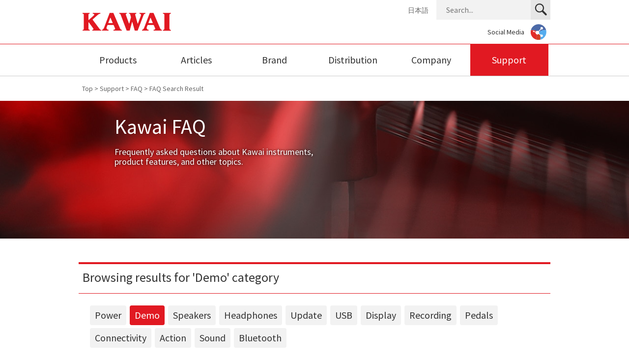

--- FILE ---
content_type: text/html; charset=UTF-8
request_url: https://www.kawai-global.com/support/faq/sfc/digital-pianos/demo/
body_size: 5085
content:



<!DOCTYPE html>
<html lang="en">
<head>
<meta charset="UTF-8" />
<link rel="icon" type="image/vnd.microsoft.icon" href="/favicon.ico">
<meta name="robots" content="index,follow">
<link rel="canonical" href="https://www.kawai-global.com/support/faq/sfc/digital-pianos/demo/">
<meta name="keywords" content="Kawai,Piano,digital pianos,products,philosophy,distribution,history,technology,news,documents,updates">
<meta name="description" content="Global Website of Kawai Musical Instruments Manufacturing Co., Ltd. | Products, Company Information, Brands, Investor Relations, Environment, Recruitment">
<title>Browsing results for 'Demo' category｜FAQ｜Support｜Kawai Musical Instruments Manufacturing Co., Ltd.</title>

<!-- always use width=device-width to satisfy GSC -->
  <meta name="viewport" content="width=device-width, initial-scale=1.0">

<!-- check if iPad, then set viewport width accordingly -->  
<script type="text/javascript">
	var isiPad = navigator.userAgent.match(/iPad/i) != null;
	if (isiPad){
		viewport = document.querySelector("meta[name=viewport]");
		viewport.setAttribute('content', 'width=1100');
		}
</script>

<!--[if lte IE 8]>
<link href="/css/common.css" media="screen" rel="stylesheet">
<![endif]-->

<link rel="preload" href="/images/common/svg_assets.svg" as="image">

<link rel="preconnect" href="https://fonts.gstatic.com" crossorigin>
<!-- <link rel="preconnect" href="https://www.google-analytics.com" crossorigin> -->
<link rel="preconnect" href="https://www.googletagmanager.com" crossorigin>
<link rel="preconnect" href="https://cdnjs.cloudflare.com" crossorigin>
<link rel="preconnect" href="https://i.ytimg.com" crossorigin>

<!-- high priority nonblocking font CSS -->
<link rel="preload" href="https://fonts.googleapis.com/css2?family=Source+Sans+Pro:ital,wght@0,300;0,400;0,600;0,700;1,300;1,400&display=swap" as="style">
<link href="https://fonts.googleapis.com/css2?family=Source+Sans+Pro:ital,wght@0,300;0,400;0,600;0,700;1,300;1,400&display=swap" rel="stylesheet" media="print" onload="this.media='all'"> 

<link href="/css/common-layout-print.css" media="print" rel="stylesheet">
<link href="/css/common-layout-print.css" media="screen and (min-width: 641px)" rel="stylesheet">
<link href="/sp/css/common-layout-print_sp.css" media="only screen and (max-width: 640px)" rel="stylesheet">

<!-- low priority nonblocking CSS -->
<link rel="stylesheet" media="print" onload="this.onload=null;this.media='all'" href="/sp/css/flexslider-min.css">

<noscript>
  <link href="https://fonts.googleapis.com/css2?family=Source+Sans+Pro:ital,wght@0,300;0,400;0,700;1,300;1,400&display=swap" rel="stylesheet">
  <link href="/sp/css/flexslider-min.css" rel="stylesheet" media="all">
</noscript>

<!--[if lte IE 8]>
<link href="/css/pages.css" media="screen" rel="stylesheet">
<![endif]-->
<link href="/css/pages.css" media="print" rel="stylesheet">
<link href="/css/pages.css" media="screen and (min-width: 641px)" rel="stylesheet">
<link href="/sp/css/pages.css" media="only screen and (max-width: 640px)" rel="stylesheet">

<!-- GA code moved to footer_tag.php -->
</head>
<body id="detail">
<div id="AllBox">

<!--======================== HeaderBox ===============================================-->
<div id="HeaderBox">
<div class="header_top">
    <div class="inner">
        <h1><a href="http://www.kawai-global.com/">Kawai Musical Instruments Manufacturing Co., Ltd.</a></h1>
        <p class="menu"><a href="javascript:void(0)">MENU</a></p>
        <p class="close"><a href="javascript:void(0)">Close</a></p>
    </div>
</div>
<div class="header_bottom">

    <div id="searchbox">
        <form id="cse-search-box" action="https://www.kawai-global.com/search/">
            <input type="hidden" name="cx" value="012748120039199255511:sw_nd0r6wtm">
            <input type="hidden" name="ie" value="UTF-8">
            <div class="search_wrap">
                <input type="text" name="q" class="search_test" placeholder="Search..." aria-label="Search field">
                <p class="search_btn">
                    <button type="submit" name="sa" aria-label="Search button"></button>
                </p>
            </div>
        </form>
    </div>

    <div id="Navigation">
        <ul class="cf">
            <li class="t n00"><a href="http://www.kawai-global.com/product/" >Products</a><a href="javascript:void(0)" class="hv" aria-label="Products"></a>
                <span class="arr"></span>
                <div class="wp">
                    <p class="ph"></p>

                    <ul>
                        <li class="toplink"><a href="http://www.kawai-global.com/product/">Products TOP</a></li>
                                                                                                        <li class="clear">
                                                                        <a href="https://www.kawai-global.com/product/c/grandpianos/">
                                                                                Grand Pianos</a></li>
                                                                                                                                                                                                                                        <li>
                                                                        <a href="https://www.kawai-global.com/product/c/uprightpianos/">
                                                                                Upright Pianos</a></li>
                                                                                                                                                                                                                                        <li>
                                                                        <a href="https://www.kawai-global.com/product/c/digitalpianos/">
                                                                                Digital Pianos</a></li>
                                                                                                                                                                                                                                        <li>
                                                                        <a href="https://www.kawai-global.com/product/c/hybridpianos/">
                                                                                Hybrid Pianos</a></li>
                                                                                                                        <li>
                                                                        <a href="https://www.kawai-global.com/product/c/accessories/">
                                                                                Accessories</a></li>
                                                                                                                                                    <li>
                                                                        <a href="https://www.kawai-global.com/product/c/applications/">
                                                                                Apps &amp; Software</a></li>
                                                                                                                                                                                                                                                                                        </ul>
                </div>
            </li>

            <li class="t n05"><a href="http://www.kawai-global.com/articles/" >Articles</a><a href="javascript:void(0)" class="hv" aria-label="Articles"></a>
                <span class="arr"></span>
                <div class="wp">
                    <p class="ph"></p>

                    <ul>
                        <li><a href="/news/">Kawai News</a></li>
                        <li><a href="/topics/">Kawai Topics</a></li>
                        <li><a href="/support/faq/">Kawai FAQ</a></li>
                    </ul>

                </div>
            </li>

    <li class="t n01"><a href="http://www.kawai-global.com/brand/" >Brand</a><a href="javascript:void(0)" class="hv" aria-label="Brand"></a>
        <span class="arr"></span>
        <div class="wp">
            <p class="ph"></p>

            <ul>
    <li><a href="https://www.kawai.co.jp/en/company/philosophy/" target="_blank">Philosophy</a></li>
    <li><a href="http://www.kawai-global.com/brand/legacy/">Legacy</a></li>
    <li><a href="http://www.kawai-global.com/artists/">Artists</a></li>
    <li><a href="http://www.kawai-global.com/brand/competitions/">Competitions</a></li>
    <li><a href="http://www.kawai-global.com/brand/institutions/">Institutions</a></li>
	<li><a href="https://musicschool.kawai-global.com/" target="_blank" rel="noreferrer">Kawai Music Schools</a></li>
    </ul>
</div>
</li>
<li class="t n02"><a href="http://www.kawai-global.com/distribution/" >Distribution</a><a href="javascript:void(0)" class="hv" aria-label="Distribution"></a>
    <span class="arr"></span>
    <div class="wp">
        <p class="ph"></p>

        <ul >
            <li><a href="http://www.kawai-global.com/distribution/?area=asia">Asia</a></li><li><a href="http://www.kawai-global.com/distribution/?area=australia-oceania">Australia/Oceania</a></li><li><a href="http://www.kawai-global.com/distribution/?area=northamerica">North &amp; Central America</a></li><li><a href="http://www.kawai-global.com/distribution/?area=southamerica">South America</a></li><li><a href="http://www.kawai-global.com/distribution/?area=cis-africa-middle-east">CIS, Africa &amp; Middle East</a></li><li><a href="http://www.kawai-global.com/distribution/?area=europe">Europe</a></li>        </ul>
</div>
</li>
<li class="t n03"><a href="http://www.kawai-global.com/company/" >Company</a><a href="javascript:void(0)" class="hv" aria-label="Company"></a>
    <span class="arr"></span>
    <div class="wp">
        <p class="ph"></p>

        <ul style="min-height:170px">
<li><a href="http://www.kawai-global.com/company/message/">President's Greeting</a></li>
<li><a href="http://www.kawai-global.com/company/outline/">Company Outline</a></li>
<li><a href="http://www.kawai-global.com/company/business/">Domestic Business Activities</a></li>
<li><a href="http://www.kawai-global.com/company/history/">Company History</a></li>
<li><a href="http://www.kawai-global.com/company/domestic/">Domestic Bases</a></li>
<li><a href="http://www.kawai-global.com/company/overseas/">Overseas Bases</a></li>
<li><a href="http://www.kawai-global.com/company/environment/">Environment & Social Report</a></li>
<li><a href="https://musicschool.kawai-global.com/" target="_blank" rel="noreferrer">Kawai Music Schools</a></li>
</ul>
</div>
</li>
<li class="t n04"><a href="http://www.kawai-global.com/support/"  class="here">Support</a><a href="javascript:void(0)" class="hv" aria-label="Support"></a>
    <span class="arr"></span>
    <div class="wp">
        <p class="ph"></p>

        <ul>
<li><a href="http://www.kawai-global.com/support/faq/">Kawai FAQ</a></li>
<li><a href="https://www.kawai-global.com/support_e/enquiry/">Enquiry Form</a></li>
<li><a href="http://www.kawai-global.com/support/manual/">Owner's Manuals</a></li>
<li><a href="http://www.kawai-global.com/support/updates/">Software Updates</a></li>
<li><a href="http://www.kawai-global.com/support/downloads/">Downloads</a></li>
<li><a href="http://www.kawai-global.com/support/catalogues/">Product Catalogues</a></li>

</ul>
</div>
</li>
</ul>
</div>

<div class="sub cf">
    <p class="lang"><a href="http://www.kawai.co.jp/" target="_blank" rel="noreferrer">日本語</a></p>

    <div class="sns">
        <p><a href="http://www.kawai-global.com/social/">Social Media</a></p>
    </div>
</div>
</div>
</div><!-- HeaderBox -->
<!--======================== //HeaderBox ===============================================-->

<!--======================== topic_path ===============================================-->
<div class="topic_path">
	<p><a href="/">Top</a> &gt; <a href="/support/">Support</a> &gt; <a href="/support/faq/">FAQ</a> &gt; FAQ Search Result</p>
</div>
<!--======================== //topic_path ===============================================-->
<!--======================== title ===============================================-->
<div class="mainImg  FAQbg">
<div class="inner">
<div class="sp faq_bg"></div>
<h2>Kawai FAQ</h2>
<p>Frequently asked questions about Kawai instruments, product features, and other topics.</p>
</div>
</div>
<!--======================== //title ===============================================-->
<!--======================== Contents ===============================================-->
<div id="Contents" class="cf"> 

<!--======================== Main =====================================-->
<div id="Main" class="faq">

<h2>Browsing results for 'Demo' category</h2>

<div class="dl_cate">
	<ul>
										                                                <li><a href="https://www.kawai-global.com/support/faq/sfc/digital-pianos/power/">Power</a></li>
                							                                                <li><a href="https://www.kawai-global.com/support/faq/sfc/digital-pianos/demo/" class="here">Demo</a></li>
                							                                                <li><a href="https://www.kawai-global.com/support/faq/sfc/digital-pianos/speakers/">Speakers</a></li>
                							                                                <li><a href="https://www.kawai-global.com/support/faq/sfc/digital-pianos/headphones/">Headphones</a></li>
                							                                                <li><a href="https://www.kawai-global.com/support/faq/sfc/digital-pianos/update/">Update</a></li>
                							                                                <li><a href="https://www.kawai-global.com/support/faq/sfc/digital-pianos/usb/">USB</a></li>
                							                                                <li><a href="https://www.kawai-global.com/support/faq/sfc/digital-pianos/display/">Display</a></li>
                							                                                <li><a href="https://www.kawai-global.com/support/faq/sfc/digital-pianos/recording/">Recording</a></li>
                							                                                <li><a href="https://www.kawai-global.com/support/faq/sfc/digital-pianos/pedals/">Pedals</a></li>
                							                                                <li><a href="https://www.kawai-global.com/support/faq/sfc/digital-pianos/connectivity/">Connectivity</a></li>
                							                                                <li><a href="https://www.kawai-global.com/support/faq/sfc/digital-pianos/action/">Action</a></li>
                							                                                <li><a href="https://www.kawai-global.com/support/faq/sfc/digital-pianos/sound/">Sound</a></li>
                							                                                <li><a href="https://www.kawai-global.com/support/faq/sfc/digital-pianos/bluetooth/">Bluetooth</a></li>
                			
    </ul>
</div>

<div class="sc_result">
	<p class="num">2 results found, showing results
	1～2</p>
    <ul class="faq_list">
		                <li><a href="https://www.kawai-global.com/support/faq/i-really-like-some-of-the-demo-songs-included-with-my-kawai-digital-hybrid-piano-would-it-be-possible-to-receive-the-sheet-music/">I really like some of the demo songs included with my Kawai digital/hybrid piano. Would it be possible to receive the sheet music?</a>
		

		<span><a href="https://www.kawai-global.com/support/faq/sfc/digital-pianos/demo/">Demo</a></span><span><a href="https://www.kawai-global.com/support/faq/sfc/digital-pianos/">Digital Pianos</a></span>
	</li>
                    <li><a href="https://www.kawai-global.com/support/faq/the-damper-pedal-on-my-kawai-digital-piano-does-not-work-while-the-instrument-is-playing-demo-songs-is-this-normal/">The damper pedal on my Kawai digital piano does not work while the instrument is playing Demo songs, is this normal?</a>
		

		<span><a href="https://www.kawai-global.com/support/faq/sfc/digital-pianos/pedals/">Pedals</a></span><span><a href="https://www.kawai-global.com/support/faq/sfc/digital-pianos/demo/">Demo</a></span><span><a href="https://www.kawai-global.com/support/faq/sfc/digital-pianos/">Digital Pianos</a></span>
	</li>
    		
    </ul>
    <div class="pager">
		    </div>
</div>


<div id="Main" class="faq">
    <h2>Search FAQ by keyword</h2>
    <div class="sc_keyword">
        <div class="inp">
            <form role="search" method="get" id="searchform" action="/support/faq/" name="frm" onsubmit="return validateInput()">
                <input type="text" name="s" id="s" class="key" placeholder="Enter keyword, e.g. 'piano'" value="">
                <p class="btn">
                    <button type="submit">Search</button>
                </p>
            </form>
        </div>
		<p id="errorMessage" style="text-align: center;"></p>
    </div>
    

    <script>
        function validateInput() {
            const searchField = document.getElementById('s');
            const errorMessage = document.getElementById('errorMessage');
            // Allow letters (A-Z, a-z), numbers (0-9), spaces, hyphens, and commas
			const regex = /^[A-Za-z0-9\s,\-\']+$/;

            if (!regex.test(searchField.value)) {
                errorMessage.textContent = "Please enter alphanumeric characters only.";
                return false; // Prevent form submission
            } else {
                errorMessage.textContent = "";
                return true; // Allow form submission
            }
        }
    </script>
</div>

<h2>Browse FAQ by category</h2>
<div class="sc_genre">

































  <a href="https://www.kawai-global.com/support/faq/sfc/grandpianos/"><dl><dt><img src="https://www.kawai-global.com/mgr/wp-content/uploads/2021/10/img_faq_category_grandpianos_185x150x2.jpg" alt="Grand Pianos"></dt><dd>Grand Pianos</dd></dl></a>




  <a href="https://www.kawai-global.com/support/faq/sfc/uprightpianos/"><dl><dt><img src="https://www.kawai-global.com/mgr/wp-content/uploads/2021/10/img_faq_category_uprightpianos_185x150x2.jpg" alt="Upright Pianos"></dt><dd>Upright Pianos</dd></dl></a>


  <a href="https://www.kawai-global.com/support/faq/sfc/hybridpianos/"><dl><dt><img src="https://www.kawai-global.com/mgr/wp-content/uploads/2021/10/img_faq_category_hybridpianos_185x150x21.jpg" alt="Hybrid Pianos"></dt><dd>Hybrid Pianos</dd></dl></a>


  <a href="https://www.kawai-global.com/support/faq/sfc/digital-pianos/"><dl><dt><img src="https://www.kawai-global.com/mgr/wp-content/uploads/2021/10/img_faq_category_digitalpianos_185x150x2.jpg" alt="Digital Pianos"></dt><dd>Digital Pianos</dd></dl></a>


  <a href="https://www.kawai-global.com/support/faq/sfc/apps/"><dl><dt><img src="https://www.kawai-global.com/mgr/wp-content/uploads/2021/10/img_faq_category_apps_185x150x2.jpg" alt="Apps &amp; Software"></dt><dd>Apps &amp; Software</dd></dl></a>


</div>


</div><!-- Main -->
<!--======================== //Main =====================================-->
</div><!-- Contents -->
<!--======================== //Contents ===============================================-->

</div><!-- AllBox -->

<!--======================== FooterBox ===============================================-->
<div id="FooterBox">
<div class="footer_wrapper">
    <ul class="footer_link cf">
        <li class="t"><a href="http://www.kawai-global.com/product/" class="tit">Products</a><a href="javascript:void(0)" class="hv" aria-label="Products"></a>
        	<ul>
            	<li class="pcnone"><a href="http://www.kawai-global.com/product/">Products TOP</a></li>
<li>
    <a href="https://www.kawai-global.com/product/c/grandpianos/">
    	Grand Pianos</a></li>

<li>
    <a href="https://www.kawai-global.com/product/c/uprightpianos/">
    	Upright Pianos</a></li>

<li>
    <a href="https://www.kawai-global.com/product/c/digitalpianos/">
    	Digital Pianos</a></li>

<li>
    <a href="https://www.kawai-global.com/product/c/hybridpianos/">
    	Hybrid Pianos</a></li>

<li>
    <a href="https://www.kawai-global.com/product/c/accessories/">
    	Accessories</a></li>

<li>
    <a href="https://www.kawai-global.com/product/c/applications/">
    	Apps &amp; Software</a></li>

            </ul>
        </li>
        <li class="t">
            <a href="http://www.kawai-global.com/articles/" class="tit">Articles</a>
            <a href="javascript:void(0)" class="hv" aria-label="Articles"></a>
        	<ul>
                <li><a href="/news/">Kawai News</a></li>
                <li><a href="/topics/">Kawai Topics</a></li>
                <li><a href="/support/faq/">Kawai FAQ</a></li>
            </ul>
        </li>
        <li class="t">
            <a href="http://www.kawai-global.com/brand/" class="tit">Brand</a>
            <a href="javascript:void(0)" class="hv" aria-label="Brand"></a>
        	<ul>
            	<li><a href="https://www.kawai.co.jp/en/company/philosophy/" target="_blank">Philosophy</a></li>
                <li><a href="http://www.kawai-global.com/brand/legacy/">Legacy</a></li>
                <li><a href="http://www.kawai-global.com/artists/">Artists</a></li>
                <li><a href="http://www.kawai-global.com/brand/competitions/">Competitions</a></li>
                <li><a href="http://www.kawai-global.com/brand/institutions/">Institutions</a></li>
				<li><a href="https://musicschool.kawai-global.com/" target="_blank" rel="noreferrer">Kawai Music Schools</a></li>
            </ul>
        </li>
        <li class="t">
            <a href="http://www.kawai-global.com/distribution/" class="tit">Distribution</a>
            <a href="javascript:void(0)" class="hv" aria-label="Distribution"></a>
        	<ul>
			<li><a href="http://www.kawai-global.com/distribution/?area=asia">Asia</a></li><li><a href="http://www.kawai-global.com/distribution/?area=australia-oceania">Australia/Oceania</a></li><li><a href="http://www.kawai-global.com/distribution/?area=northamerica">North &amp; Central America</a></li><li><a href="http://www.kawai-global.com/distribution/?area=southamerica">South America</a></li><li><a href="http://www.kawai-global.com/distribution/?area=cis-africa-middle-east">CIS, Africa &amp; Middle East</a></li><li><a href="http://www.kawai-global.com/distribution/?area=europe">Europe</a></li>			</ul>
        </li>
        <li class="t"><a href="http://www.kawai-global.com/company/" class="tit">Company</a><a href="javascript:void(0)" class="hv" aria-label="Company"></a>
        	<ul>
            	<li><a href="http://www.kawai-global.com/company/message/">President's Greeting</a></li>
                <li><a href="http://www.kawai-global.com/company/outline/">Company Outline</a></li>
                <li><a href="http://www.kawai-global.com/company/business/">Domestic Business Activities</a></li>
                <li><a href="http://www.kawai-global.com/company/history/">Company History</a></li>
                <li><a href="http://www.kawai-global.com/company/domestic/">Domestic Bases</a></li>
				<li><a href="http://www.kawai-global.com/company/overseas/">Overseas Bases</a></li>
				<li><a href="http://www.kawai-global.com/company/environment/">Environment & Social Report</a></li>
				<li><a href="https://musicschool.kawai-global.com/" target="_blank" rel="noreferrer">Kawai Music Schools</a></li>
            </ul>
        </li>
        <li class="t c here"><a href="http://www.kawai-global.com/support/" class="tit">Support</a><a href="javascript:void(0)" class="hv" aria-label="Support"></a>
        	<ul>
 				<li><a href="http://www.kawai-global.com/support/faq/">Kawai FAQ</a></li>
				<li><a href="https://www.kawai-global.com/support_e/enquiry/">Enquiry Form</a></li>
                <li><a href="http://www.kawai-global.com/support/manual/">Owner's Manuals</a></li>
                <li><a href="http://www.kawai-global.com/support/updates/">Software Updates</a></li>
                <li><a href="http://www.kawai-global.com/support/downloads/">Downloads</a></li>
                <li><a href="http://www.kawai-global.com/support/catalogues/">Product Catalogues</a></li>
				</ul>
        </li>
    </ul>
</div>

<div class="footer_bottom cf"><div class="inner cf">
	<p class="link"><a href="http://www.kawai-global.com/privacy/">Privacy Policy</a>  |  <a href="http://www.kawai-global.com/disclaimer/">Disclaimer</a></p>
    <p class="copy"> © Kawai Musical Instruments Mfg. Co., Ltd. All Rights Reserved.</p>
</div></div>
</div><!-- FooterBox -->
<!--======================== //FooterBox ===============================================-->

<script src="https://cdnjs.cloudflare.com/ajax/libs/jquery/3.5.1/jquery.min.js"></script>
<script defer src="https://cdnjs.cloudflare.com/ajax/libs/flexslider/2.7.2/jquery.flexslider-min.js"></script>
<script async src="https://cdnjs.cloudflare.com/ajax/libs/lazysizes/5.3.0/lazysizes.min.js"></script>

<script defer src="/js/common.js?0731"></script>
<script defer src="/js/detail.js?0731"></script>

<!-- Start delayed GTM code -->
<script>
document.addEventListener('DOMContentLoaded', () => {
  /** init gtm after 3500 seconds - this could be adjusted */
  setTimeout(initGTM, 2000);
});
document.addEventListener('scroll', initGTMOnEvent);
document.addEventListener('mousemove', initGTMOnEvent);
document.addEventListener('touchstart', initGTMOnEvent);

function initGTMOnEvent(event) {
  initGTM();
  event.currentTarget.removeEventListener(event.type, initGTMOnEvent); // remove the event listener that got triggered
}

function initGTM() {
  if (window.gtmDidInit) {
    return false;
  }

  window.gtmDidInit = true; // flag to ensure script does not get added to DOM more than once.

  const script = document.createElement('script');
  script.type = 'text/javascript';
  script.async = true;
  // ensure PageViews is always tracked (on script load)
  script.onload = () => {
    dataLayer.push({ event: 'gtm.js', 'gtm.start': new Date().getTime(), 'gtm.uniqueEventId': 0 });
  };
  script.src = 'https://www.googletagmanager.com/gtm.js?id=GTM-WWSVLK';

  document.head.appendChild(script);
}
</script>
<!-- End delayed GTM code -->


</body>
</html>


<!--
Performance optimized by W3 Total Cache. Learn more: https://www.boldgrid.com/w3-total-cache/?utm_source=w3tc&utm_medium=footer_comment&utm_campaign=free_plugin

Page Caching using Disk: Enhanced 

Served from: www.kawai-global.com @ 2026-01-23 17:59:28 by W3 Total Cache
-->

--- FILE ---
content_type: text/css
request_url: https://www.kawai-global.com/css/common-layout-print.css
body_size: 2888
content:
/* layout.css
===============================================================*/
html
{
	scroll-behavior: smooth;
}

body,
form,
fieldset {
	margin: 0;
	padding: 0;
	-webkit-text-size-adjust: none;
}

fieldset {
	border: none;
}

h1,
h2,
h3,
h4,
h5,
h6,
p,
pre,
blockquote,
ul,
ol,
dl,
dd,
tr {
	margin: 0;
	padding: 0;
}

blockquote,
li,
dt,
dd {
	margin: 0;
	padding: 0;
}

li {
	list-style: none;
}

input,
textarea {
	font-size: 1em;
}

img {
	margin: 0px;
	padding: 0px;
	border: 0px;
	vertical-align: bottom;
}

table {
	border-collapse: collapse;
}

/* float, clear
===============================================================*/
.cf {
	zoom: 1;
}

.cf:before,
.cf:after {
	content: "";
	display: table;
}

.cf:after {
	clear: both;
}

.clear {
	clear: both;
	visibility: visible;
}

.left {
	float: left;
}

.right {
	float: right;
}


/* base
===============================================================*/
h1,
h2,
h3,
h4,
h5,
h6,
p,
pre,
blockquote,
ul,
ol,
dl,
dd,
tr {
	font-size: 14px;
	line-height: 24px;
}

body {
	color: #323232;
	background-color: #ffffff;
	font-family: 'Source Sans Pro', Calibri, sans-serif;
}

.pcnone {
	display: none;
}



/* font
===============================================================*/
a {
	color: #323232;
	text-decoration: none;
}

a:visited {
	color: #323232;
	text-decoration: none;
}

a:hover {
	color: #323232;
	text-decoration: underline;
}

a:active {
	color: #323232;
	text-decoration: underline;
}


/* Contents
===============================================================*/
div#AllBox {
	width: 100%;
	margin: 0px auto;
}



div#Main {}


/* HeaderBox
===============================================================*/
div#HeaderBox {
	width: 100%;
	border-bottom: #cccccc 1px solid;
}

div#HeaderBox .header_top {
	width: 100%;
	border-bottom: #e11922 1px solid;
}

div#HeaderBox .header_top p.menu,
div#HeaderBox .header_top p.close {
	display: none;
}

div#HeaderBox .header_top .inner {
	width: 100%;
	max-width: 960px;
	margin: 0px auto;
	position: relative;
}

div#HeaderBox .header_bottom {
	display: block !important;
	width: 100%;
	max-width: 960px;
	margin: 0px auto;
	position: relative;
}

div#HeaderBox .header_bottom p.close {
	display: none;
}

div#HeaderBox h1 {
	padding: 26px 0 26px 8px;
}

div#HeaderBox h1 a {
	display: block;
	background: url(../images/common/svg_assets.svg) no-repeat 0 0 / 360px 360px;
	width: 180px;
	height: 37px;
	/* margin: 26px 0; */
	text-indent: -9999px;
}

div#HeaderBox div#searchbox {
	width: 232px;
	height: 40px;
	background-color: #f2f2f2;
	position: absolute;
	top: -90px;
	right: 0;
}

div#HeaderBox div#searchbox .search_wrap {
	display: flex;
}

div#HeaderBox div#searchbox .search_wrap input {
	box-sizing: border-box;
	height: 40px;
	margin: 0;
	padding: 0 20px;
	color: #000;
	background-color: #f2f2f2 !important;
	border: none;
	border-radius: 0;
	outline: none;
	-webkit-appearance: none;
	-moz-appearance: none;
	appearance: none;
	width: 192px;
	font-family: 'Source Sans Pro';
}

div#HeaderBox div#searchbox .search_wrap input:focus {
	background-color: #f2f2f2;
}

div#HeaderBox div#searchbox .search_wrap button {
	position: relative;
	background: #e6e6e6;
	border: none;
	cursor: pointer;
	outline: none;
	padding: 0;
	appearance: none;
	width: 40px;
	height: 40px;
	transition: .3s;
}

div#HeaderBox div#searchbox .search_wrap button::after {
	content: "";
	position: absolute;
	top: 7px;
	left: 8px;
	background: url(../images/common/svg_assets.svg) no-repeat -273px 0px / 360px 360px;
	width: 25px;
	height: 25px;
}

div#HeaderBox div#searchbox .search_wrap button:hover {
	background-color: #dbdbdb;
}

div#HeaderBox div#searchbox .search_wrap button img {
	width: 20px;
	height: 23px;
}

div#HeaderBox p.lang {
	padding: 8px 0 0 0;
	position: absolute;
	top: -89px;
	right: 248px;
}

div#HeaderBox p.lang a {
	color: #646464;
}


div#HeaderBox div.sns {
	position: absolute;
	top: -41px;
	right: 8px;
}

div#HeaderBox div.sns a {
	display: block;
	font-size: 14px;
	font-weight: normal;
	padding: 0 45px 0 0;
	line-height: 33px;
}

div#HeaderBox div.sns a::after {
	content: "";
	position: absolute;
	top: 0;
	right: 0;
	background: url(../images/common/svg_assets.svg) no-repeat -192px 0px / 360px 360px;
	width: 32px;
	height: 32px;
}

div#HeaderBox div.sns a:hover {
	text-decoration: none;
	opacity: 0.7;
	filter: alpha(opacity=70);
	-ms-filter: "alpha( opacity=70 )";
}


/* search */
#___gcse_0 {
	position: absolute !important;
	top: -1px;
	left: 0;
}

.gsc-branding {
	display: none !important;
}

button.gsc-search-button {
	display: block !important;
	width: 0 !important;
	height: 0 !important;
	margin: 0px !important;
	min-width: 0px !important;
	padding: 40px 45px 0 0 !important;
	margin-top: 0 !important;
	border: none !important;
	font-size: 1px !important;
	line-height: 1px !important;
	text-indent: -9999px !important;
	background: url(../images/common/img_btn_01.png) no-repeat 0 0 !important;
	background-size: contain !important;
	position: absolute !important;
	top: 0 !important;
	left: 192px !important;
}

.gsc-control-wrapper-cse {
	position: relative !important;
}

.gsc-control-cse {
	padding: 0 !important;
	margin: 0 !important;
	background: none !important;
	border: none !important;
}

.gsc-input {
	border-spacing: 0 !important;
	padding: 1px !important;
	margin: 0 !important;
	border: #f2f2f2 1px solid !important;

}

.gsc-input-box {
	background: none !important;
	border: none !important;
	height: 21px !important;
}

#gs_tti50 {
	width: 186px !important;
}

input.gsc-input {
	width: 185px !important;
	height: 38px !important;
	color: #323232 !important;
	font-size: 16px !important;
	border: none !important;
	background: none !important;
	background-color: #f2f2f2 !important;
	position: absolute !important;
	top: 2px !important;
	left: 1px !important;
	padding: 0 !important;
	padding: 0 0 0 5px !important;
}

.gsc-modal-background-image {
	z-index: 10 !important;
}


/* Navigation
===============================================================*/
div#Navigation ul {
	width: 100%;
	max-width: 960px;
	margin: 0px auto;
}

div#Navigation ul li {
	width: 16.6%;
	height: 64px;
	text-align: center;
	float: left;
}

div#Navigation ul li a {
	display: block;
	padding: 20px 0;
	font-size: 20px;
	background-color: #ffffff;

	-webkit-transition: all 0.5s;
	-moz-transition: all 0.5s;
	-ms-transition: all 0.5s;
	-o-transition: all 0.5s;
	transition: all 0.5s;

}

div#Navigation ul li a:hover {
	text-decoration: none;
	color: #ffffff;
	background-color: #e11922;
}

div#Navigation ul li a.here {
	color: #ffffff;
	text-decoration: none;
	background-color: #e11922 !important;
}

div#Navigation ul li a.hv {
	display: none;
}

div#Navigation ul li .wp {
	display: none;
	width: 100%;
	position: absolute;
	top: 63px;
	left: 0;
	padding: 14px 0 0 0;
	text-indent: 0;
	z-index: 200;
}

div#Navigation ul li .wp .ph {
	width: 175px;
	height: 135px;
}

div#Navigation ul li.n00 .wp .ph {
	background: url(../images/common/mega_images_202309_remake.jpg) no-repeat 0 0;
}

div#Navigation ul li.n01 .wp .ph {
	background: url(../images/common/mega_images_202309_remake.jpg) no-repeat -175px 0;
}

div#Navigation ul li.n02 .wp .ph {
	background: url(../images/common/mega_images_202309_remake.jpg) no-repeat -350px 0;
}

div#Navigation ul li.n03 .wp {
	left: auto;
	right:0;
}
div#Navigation ul li.n03 .wp .ph {
	background: url(../images/common/mega_images_202309_remake.jpg) no-repeat -525px 0;
}

div#Navigation ul li.n04 .wp {
	left: auto;
	right:0;
}
div#Navigation ul li.n04 .wp .ph {
	background: url(../images/common/mega_images_202309_remake.jpg) no-repeat -700px 0;
}

div#Navigation ul li.n05 .wp .ph {
	background: url(../images/common/mega_images_202309_remake.jpg) no-repeat -875px 0;
}

/* High resolution menu image sprite for high DPI displays (2x or higher) */
@media (-webkit-min-device-pixel-ratio: 2), (min-resolution: 192dpi) {
	div#Navigation ul li.n00 .wp .ph {
	  background-image: url(../images/common/mega_images_202309_remake_2x.jpg);
	  background-size: 1050px 135px;
	}
  
	div#Navigation ul li.n01 .wp .ph {
	  background-image: url(../images/common/mega_images_202309_remake_2x.jpg);
	  background-size: 1050px 135px;
	  background-position: -175px 0;
	}
  
	div#Navigation ul li.n02 .wp .ph {
	  background-image: url(../images/common/mega_images_202309_remake_2x.jpg);
	  background-size: 1050px 135px;
	  background-position: -350px 0;
	}
	
	div#Navigation ul li.n03 .wp .ph {
	  background-image: url(../images/common/mega_images_202309_remake_2x.jpg);
	  background-size: 1050px 135px;
	  background-position: -525px 0;
	}
	
	div#Navigation ul li.n04 .wp .ph {
	  background-image: url(../images/common/mega_images_202309_remake_2x.jpg);
	  background-size: 1050px 135px;
	  background-position: -700px 0;
	}
	
	div#Navigation ul li.n05 .wp .ph {
	  background-image: url(../images/common/mega_images_202309_remake_2x.jpg);
	  background-size: 1050px 135px;
	  background-position: -875px 0;
	}
  
  }
  /* End High resolution menu image sprite for high DPI displays (2x or higher) */
  
div#Navigation ul li .wp .ar {
	width: 20%;
	text-align: center;
	position: absolute;
	top: -9px;
	left: 0;
}

/* div#Navigation ul li .wp .artop {
	width:20%;
	text-align:center;
	position:absolute;
	top:-10px;
	left:0;
} */

div#Navigation ul li .wp .ar img {
	top: 0;
	left: 0;
}

div#Navigation ul li .wp .ar i {
	border-color: rgba(255, 255, 255, 0.9) transparent;
	border-style: solid;
	border-width: 0px 9px 12px 9px;
	height: 0px;
	width: 0px;
	top: -9px;
	position: relative;
}

div#Navigation ul li .wp .ar b {
	width: 0px;
	height: 0px;
	position: relative;
	border-left: 10px solid transparent;
	border-right: 10px solid transparent;
	border-bottom: 13px solid #e0dfdf;
	top: -10px;
}

div#Navigation ul li .wp .ar b:before {
	content: "";
	width: 0px;
	height: 0px;
	position: absolute;
	border-left: 10px solid transparent;
	border-right: 10px solid transparent;
	border-bottom: 13px solid white;
	top: 19.5px;
	left: -10px;
}

div#Navigation ul li.n03 .wp ul {
	float: right;
}

div#Navigation ul li.n03 .wp p.ph {
	position: absolute;
	top: 34px;
	left: 277px;
}


div#Navigation ul li.n04 .wp ul {
	float: right;
}

div#Navigation ul li.n04 .wp p.ph {
	position: absolute;
	top: 34px;
	left: 277px;
}


div#Navigation ul li .wp p.ph {
	position: absolute;
	top: 34px;
	left: 26px;
	z-index: 2;
}

div#Navigation ul li ul {
	position: relative;
	width: 482px;
	min-height: 135px;
	padding: 40px 0 0 227px;
	background: rgba(255, 255, 255, 0.9);
	border: 1px solid #e0dfdf;
	margin: 0;
}

div#Navigation ul li ul::after,
div#Navigation ul li ul::before {
	bottom: 100%;
	/* left: 11.9%; */
	left: 12%;
	border: solid transparent;
	content: " ";
	height: 0;
	width: 0;
	position: absolute;
	pointer-events: none;
}

div#Navigation ul li ul::after {
	border-color: rgba(255, 255, 255, 0);
	border-bottom-color: rgba(255, 255, 255, 1);
	border-width: 0 9px 12px 9px;
	margin-left: -12px;
}

div#Navigation ul li ul::before {
	border-color: rgba(224, 223, 223, 0);
	border-bottom-color: #e0dfdf;
	border-width: 0 10px 13px 10px;
	margin-left: -13px;
}

#Top div#Navigation ul li ul {
	border: none;
}

#Top div#Navigation ul li ul::before {
	content: none;
}

#Top div#Navigation ul li ul::after {
	border-bottom-color: rgba(255, 255, 255, 0.9);
}

div#Navigation ul li.n05 ul::after,
div#Navigation ul li.n05 ul::before {
	left: 34%;
}

div#Navigation ul li.n01 ul::after,
div#Navigation ul li.n01 ul::before {
	left: 56.5%;
}

div#Navigation ul li.n02 ul::after,
div#Navigation ul li.n02 ul::before {
	left: 79%;
}

div#Navigation ul li.n03 ul::after,
div#Navigation ul li.n03 ul::before {
	left: 66%;
}

div#Navigation ul li.n04 ul::after,
div#Navigation ul li.n04 ul::before {
	left: 88.6%;
}

/* div#Navigation ul li ul.topbg {
	border:none;
} */

div#Navigation ul li ul li {
	width: 230px;
	height: auto;
	text-indent: 0;
	padding: 0 10px 22px 0;
	float: left;
}

div#Navigation ul li ul li.toplink {
	display: none;
}

div#Navigation ul li ul li a {
	position: relative;
	display: block;
	width: 218px !important;
	height: auto;
	font-size: 15px;
	line-height: 18px;
	text-indent: 0;
	text-align: left;
	padding: 0 0 0 12px;
	background: none !important;
	float: left;
}

div#Navigation ul li ul li a::after {
	content: "";
	position: absolute;
	top: 6px;
	left: 0;
	border-style: solid;
	border-width: 3px 0 3px 5px;
	border-color: transparent transparent transparent #d6121b;
}

div#Navigation ul li ul li a:hover {
	color: #323232;
	text-decoration: underline;
}

div#Navigation ul li img {
	position: relative;
	top: -4px;
	left: 6px;
}



/* FooterBox
===============================================================*/
div#FooterBox {
	background-color: #e11923;
}

div#FooterBox .footer_wrapper {
	max-width: 960px;
	margin: 0 auto;
}

div#FooterBox .footer_wrapper .footer_link {
	padding: 45px 8px 33px 8px;
}

div#FooterBox .footer_wrapper .footer_link li {
	width: 16.6%;
	margin: 0 0 5px 0;
	line-height: 18px;
	float: left;
}

div#FooterBox .footer_wrapper .footer_link li a {
	color: #ffffff;
	line-height: 18px;
}

div#FooterBox .footer_wrapper .footer_link li a.hv {
	display: none;
}

div#FooterBox .footer_wrapper .footer_link li a.tit {
	display: block;
	max-width: 160px;
	font-size: 18px;
	padding: 0 0 1px 0;
	margin: 0 10px 12px 0;
	border-bottom: #ffffff 1px solid;
}

div#FooterBox .footer_wrapper .footer_link li ul {
	display: block !important;
}

div#FooterBox .footer_wrapper .footer_link li ul li {
	width: 100%;
	float: none;
}

div#FooterBox .footer_bottom {
	background-color: #333333;
}

div#FooterBox .footer_bottom .inner {
	max-width: 960px;
	color: #ffffff;
	padding: 7px 0;
	margin: 0 auto;
}

div#FooterBox .footer_bottom .inner p.link {
	float: left;
	padding: 0 0 0 8px;
}

div#FooterBox .footer_bottom .inner p.copy {
	float: right;
	padding: 0 8px 0 0;
}

div#FooterBox .footer_bottom .inner p a {
	color: #ffffff;
}


/* topic_path
===============================================================*/
.topic_path {
	width: 960px;
	margin: 0 auto 35px auto;
}

.topic_path ul li {
	padding: 0 0 0 20px;
	background: url(../images/product/img_ar_02.gif) no-repeat 8px 7px;
	float: left;
}

.topic_path ul li.home {
	padding: 0;
	background: none;
}

.topic_path ul li a {
	color: #d60e17;
}

.topic_path ul span {
	display: none;
}

/* lazyload
=================*/
.lazyload,
.lazyloading {
	opacity: 0;
}

.lazyloaded {
	opacity: 1;
	transition: opacity 300ms;
}

/* print.css
===============================================================*/

@media print {

	body {
		_zoom: 70%;
		background: none;
	}

	img.hover {
		display: none;
	}

}




/*breadcrumb*/
#breadcrumb ul {
	color: #646464;
	padding: 13px 7px;
	display: flex;
}

#breadcrumb ul li {
	padding-left: 0;
	float: none;
	background-image: none;
}

#breadcrumb ul li::after {
	content: ">";
	padding-left: 0.25em;
	padding-right: 0.25em;
}

#breadcrumb ul li:last-child::after {
	content: "";
}

#breadcrumb ul li a {
	color: #646464;
}

#breadcrumb ul li a span {
	display: inline;
}

#breadcrumb ul li a:visited {
	color: #646464;
}


--- FILE ---
content_type: text/css
request_url: https://www.kawai-global.com/css/pages.css
body_size: 8878
content:
.pcnone {
	display:none;
}

img.milanoimg {
	width:100%;
	height:auto;
}

/* common
===============================================================*/
.topic_path {
	width:100%;
	max-width:960px;
	margin:0 auto;
}

.topic_path p {
	color:#646464;
	padding:13px 7px;
}

.topic_path p a {
	color:#646464;
}


div#Contents {
	width:100%;
	max-width:960px;
	/*min-height:310px;*/
	margin:0 auto 90px;
	position:relative;
}

.contents_end {
	min-height:310px;
}

div.con_s {
	width:100%;
	max-width:960px;
	min-height:310px;
	position:relative;
	padding:0 0 10px 0;
	margin:0 auto !important;
}

div.con_pd {
	padding:45px 0 0 0;
}

div.con_wrap {
	background-color:#f2f2f2;
	padding:45px 0 0 0;
}

/* sidebar */
#SideBar {
	width:224px;
	position:absolute;
	top:0;
	right:0;
}

#SideBar h2 a {
	display:block;
	font-size:22px;
	font-weight:normal;
	color:#ffffff;
	padding:17px 25px;
	border-top:#e43038 4px solid;
	background: url(/images/common/img_bg_01.png) repeat 0 0;
}

#SideBar h2 a:hover {
	text-decoration:none;
}

#SideBar h3 {
	padding: 22px 16px 0;
	font-size: 14px;
	font-weight: normal;
	background-color:#f2f2f2;
}

#SideBar h3 a {
	padding-left: 4px;
	color: #e11922;
	border-left: 4px solid #e11922;
}

#SideBar ul {
	padding:24px 16px 0 16px;
	background: url(/images/common/img_bg_02.png) repeat 0 0;
}

#SideBar ul li {
	padding:0 0 23px 0;
}

#SideBar ul li a {
	display:block;
	font-size:14px;
	line-height:14px;
	padding:0 0 0 8px;
}

#SideBar ul li a:hover {
	opacity:0.7;
	filter:alpha(opacity=70);
	-ms-filter: "alpha( opacity=70 )";
	text-decoration:none;
	color:#e11922;
	padding:0 0 0 4px;
	border-left:#e11922 4px solid;
}

#SideBar ul li a.here {
	color:#e11922;
	padding:0 0 0 4px;
	border-left:#e11922 4px solid;
}

#SideBar div.pagetop {
	display:none;
	position:absolute;
	top:0;
	right:0;
}

#SideBar div.pagetop2 {
	display:none;
	position:fixed;
	bottom:15px;
	right:15px;
}


/* main */
#Main {
	padding:0 248px 0 8px;
}

.main_w {
	padding:0 8px 0 8px !important;
}

.main_w2 {
	padding:0 8px 0 8px !important;
}



/* brand
===============================================================*/
.mainImg {
	margin-bottom: 48px;
	text-align: center;
	background: url(/images/brand/img_brand_header_1920x280.jpg) no-repeat center top;
}

.mainImg .inner {
	padding-top: 40px;
	margin: 0 auto;
	width: 815px;
	height: 240px;
	text-align: left;
	position:relative;
	top:0;
	left:0;
	z-index:5;
}

.mainImg h2 {
	margin-bottom: 30px;
	font-size: 42px;
	color: #fff;
	font-weight: normal;
}

.Instbg_cis h2 ,
.Instbg_euro h2 {
	text-shadow: 0 0 5px #000;
}

.mainImg p {
	width: 430px;
	font-size: 18px;
	color: #fff;
	line-height: 20px;
	text-shadow: 0 0 5px #000;
}

.button01 {
	padding-left: 8px;
	margin-right: -8px;
	width: 968px;
	color: #333;
}

.button_w {
	padding:37px 0 0 0;
}


.button01 li {
	margin: 0 16px 16px 0;
	width: 464px;
	float: left;
	font-size: 14px;
	list-style: none;
	overflow: hidden;

	border-top: solid 2px #e11922;
}

.button01 li a {
	padding: 22px 16px 22px 24px;
	display: block;
	color: #333;
	overflow: hidden;
	background-color: #f2f2f2;
	text-decoration: none !important;
	-webkit-transition: all 0.5s;
    -moz-transition: all 0.5s;
    -ms-transition: all 0.5s;
    -o-transition: all 0.5s;
    transition: all 0.5s;
}

.button01 li a:hover {
	opacity:0.7;
	filter:alpha(opacity=70);
	-ms-filter: "alpha( opacity=70 )";
}

.floatLeft {
	float: left !important;
	display: block;
}

.floatRight {
	float: right !important;
	display: block;
}

.button01 li .txt {
	padding: 0 0 0 128px;
	display: block;
	font-size:16px;
}

.button01 li .txt span {
	padding-left: 5px;
	display: block;
	font-size:16px;
	font-weight:300;
	text-shadow:0px 0px 0px rgba(0,0,0,0.5);
}

.button01 li .tit {
	margin-bottom: 10px;
	padding-bottom: 14px;
	font-size: 22px !important;
	line-height: 22px;
	display: block;
	font-weight:normal !important;
	border-bottom: solid 1px #c8c8c8;
}

.button01 li .txt .tit2 {
	display:block;
	margin-bottom: 12px;
	padding-top: 5px;
	padding-bottom: 14px;
	padding-left: 43px;
	font-size: 22px;
	font-weight:normal;
	line-height: 16px;
	display: block;
	border-bottom: solid 1px #c8c8c8;
	background: url(/images/social/pinterest.png) no-repeat 2px 0;
	background-size: 28px 28px;
}

.button01 li .txt .tit3 {
	display:block;
	margin-bottom: 12px;
	padding-top: 5px;
	padding-bottom: 14px;
	padding-left: 43px;
	font-size: 22px;
	font-weight:normal;
	line-height: 16px;
	display: block;
	border-bottom: solid 1px #c8c8c8;
	background: url(/images/social/fb.png) no-repeat 2px 0;
	background-size: 28px 28px;
}

.button01 li .txt .tit3b {
	display:block;
	margin-bottom: 12px;
	padding-top:5px;
	padding-bottom: 14px;
	padding-left: 43px;
	font-size: 20px;
	font-weight:normal;
	line-height: 16px;
	display: block;
	border-bottom: solid 1px #c8c8c8;
	background: url(/images/social/fb.png) no-repeat 2px 0;
	background-size: 28px 28px;
}

.button01 li .txt .tit4 {
	display:block;
	margin-bottom: 12px;
	padding-top:5px;
	padding-bottom: 14px;
	padding-left: 43px;
	font-size: 22px;
	font-weight:normal;
	line-height: 16px;
	display: block;
	border-bottom: solid 1px #c8c8c8;
	background: url(/images/social/twitter.png) no-repeat 2px 0;
	background-size: 28px 28px;
}

.button01 li .txt .tit5 {
	display:block;
	margin-bottom: 12px;
	padding-top: 5px;
	padding-bottom: 14px;
	padding-left: 43px;
	font-size: 22px;
	font-weight:normal;
	line-height: 16px;
	display: block;
	border-bottom: solid 1px #c8c8c8;
	background: url(/images/social/instagram.png) no-repeat 2px 0;
	background-size: 28px 28px;
}

.button01 li .txt .tit5b {
	display:block;
	margin-bottom: 12px;
	padding-top: 5px;
	padding-bottom: 14px;
	padding-left: 43px;
	font-size: 20px;
	font-weight:normal;
	line-height: 16px;
	display: block;
	border-bottom: solid 1px #c8c8c8;
	background: url(/images/social/instagram.png) no-repeat 2px 0;
	background-size: 28px 28px;
}

.button01 li .txt .tit6 {
	display:block;
	margin-bottom: 12px;
	padding-top: 5px;
	padding-bottom: 14px;
	padding-left: 43px;
	font-size: 22px;
	font-weight:normal;
	line-height: 16px;
	display: block;
	border-bottom: solid 1px #c8c8c8;
	background: url(/images/social/vk.png) no-repeat 2px 0;
	background-size: 28px 28px;
}

.button01 li .txt .tit7 {
	display:block;
	margin-bottom: 12px;
	padding-top: 5px;
	padding-bottom: 14px;
	padding-left: 43px;
	font-size: 22px;
	font-weight:normal;
	line-height: 16px;
	display: block;
	border-bottom: solid 1px #c8c8c8;
	background: url(/images/social/youtube.png) no-repeat 2px 0;
	background-size: 28px 28px;
}

.button01 li .txt .tit7b {
	display:block;
	margin-bottom: 12px;
	padding-top: 5px;
	padding-bottom: 14px;
	padding-left: 43px;
	font-size: 20px;
	font-weight:normal;
	line-height: 16px;
	display: block;
	border-bottom: solid 1px #c8c8c8;
	background: url(/images/social/youtube.png) no-repeat 2px 0;
	background-size: 28px 28px;
}

.button01 li .txt .tit8 {
	display:block;
	margin-bottom: 12px;
	padding-top: 5px;
	padding-bottom: 14px;
	padding-left: 43px;
	font-size: 22px;
	font-weight:normal;
	line-height: 16px;
	display: block;
	border-bottom: solid 1px #c8c8c8;
	background: url(/images/social/weibo.png) no-repeat 2px 0;
	background-size: 28px 28px;
}


.mb0 {
	margin-bottom: 0 !important;
}

.sp {
	display: none;
}

/* /brand/philosophy/
===============================================================*/
#Main h2 {
	padding: 15px 0 20px 8px;
	margin-bottom: 24px;
	font-size: 26px;
	color: #333;
	font-weight: normal;
	border-top: solid 4px #e11922;
	border-bottom: solid 1px #e11922;
}

#Main h3 {
	margin-bottom: 15px;
	font-size: 26px;
	color: #333;
	font-weight: normal;
	line-height:30px;
}

#Main .img01 {
	margin-bottom: 30px;
}

#Main .comTxt {
	margin-bottom: 25px;
	font-size: 16px;
	color: #333;
	line-height: 24px;
	clear: both;
	font-weight:300;
	text-shadow:0px 0px 0px rgba(0,0,0,0.5)
}

#Main p.name {
	padding:25px 0 0 0 ;
	text-align:right;
}

#Main p.name span {
	display:block;
	padding:10px 0 0 0 ;
	font-size:14px;
}

#Main .messe {
	margin-bottom: 25px;
	font-size: 14px;
	color: #333;
	line-height: 24px;
	clear: both;
	font-style:italic;
}

#Main .nocl {
	clear:inherit;
}

#Main .ph_l {
	width:304px;
	padding:0 25px 60px 0;
	float:left;
}

.txtCenter {
	text-align: center;
	font-style: italic;
}

.txtCenter span {
	display: none;
}

/* /distribution/
===============================================================*/
.distribution {
	background: url(/images/distribution/img_distributor_top_header.jpg) no-repeat center top;
}

/* we stopped using Google Maps for the header image in March 2019, so no longer need this
.mainImg #maps {
	width:100%;
	height: 280px;
	position:absolute;
	top:0;
	left:0;
}
*/

#Main .txt01 {
	margin-bottom: 20px;
	font-size: 18px;
	color: #333;
}

#Main .txtList {
	margin-bottom: 50px;
}

#Main .txtList li {
	padding: 0 4px 4px 0;
	float: left;
	list-style: none;
}

#Main .txtList a {
	padding: 8px 13px 10px;
	font-size: 20px;
	color: #333;
	display: block;
	text-decoration: none;
	text-align: center;
	background-color: #f2f2f2;
	-webkit-transition: all 0.5s;
    -moz-transition: all 0.5s;
    -ms-transition: all 0.5s;
    -o-transition: all 0.5s;
    transition: all 0.5s;
}

#Main .txtList a:hover {
	color: #fff;
	background-color: #e11922;
}

#Main .tit02 {
	margin-bottom: 40px;
	clear: both;
}

#Main .tit02 span{
	padding: 8px 13px 10px;
	font-size: 20px;
	color: #fff;
	text-align: center;
	background-color: #e11922;
}

#Main .europe {
	display: flex;
	flex-wrap: wrap;
	margin-bottom: 30px;
	color: #333;
	clear: both;
}

#Main .europe .inner {
	padding: 20px 24px;
	width: 31%;
	float: left;
	margin:0 2% 2% 0;
	background-color: #f2f2f2;
	box-sizing: border-box;
}

#Main .europe .inner:nth-child(3n) {

	margin:0 0 30px 0;
}

#Main .europe h3 {
	padding-bottom: 12px;
	margin-bottom: 10px;
	font-size: 22px;
	border-bottom: solid 1px #e11922;
}

#Main .europe a {
	color: #333;
}

#Main .europe .txt ,
#Main .europe .txt a {
	font-size: 16px;
	font-weight: bold;
	line-height: 18px !important;
}

#Main .europe dl,
#Main .europe p {
	font-size: 16px;
	line-height: 24px;
	font-weight:300;
	text-shadow:0px 0px 0px rgba(0,0,0,0.5)
}

#Main .europe dt {
	float: left;
	clear: left;
	font-size:14px;
	line-height: 24px;
}

#Main .europe dd {
	font-size:14px;
	padding-left: 2em;
	line-height: 24px;
}


/* /company/ouline/
===============================================================*/
.company {
	background: url(/images/company/img_company_header_1920x280.jpg) no-repeat center top;
}

.tableBox table {
	width:100%;
	border-collapse: collapse;
}

.tableBox th {
	padding: 15px 0;
	text-align: center;
	font-weight: normal;
	font-size: 18px;
	color: #333;
	line-height: 18px;
	border-top: solid 1px #c8c8c8;
	border-bottom: solid 1px #c8c8c8;
	border-right: solid 8px #fff;
}

.tableBox td {
	padding: 15px;
	font-size: 14px;
	color: #333;
	line-height: 18px;
	border-top: solid 1px #c8c8c8;
	border-bottom: solid 1px #c8c8c8;
}

.tableBox td p {
	font-size: 14px;
}

/* /company/business/
===============================================================*/
.business {
	margin-bottom: 47px;
	clear: both;
}

.business p {
	font-size: 14px;
	color: #333;
	line-height: 24px;
}

.business p a {
	margin-top: 15px;
	display: inline-block;
}

.business .inner {
	padding-left: 240px;
}

.business .inner ul li {
	list-style-type:disc;
	margin:0 0 0 20px;
	font-size: 14px;
}


/* /support/
===============================================================*/
.support {
	background: url(/images/support/img_support_header_1920x280.jpg) no-repeat center top;
}

/* /articles/
===============================================================*/
.articles {
	background: url(/images/articles/img_articles_header_1920x280_cod.jpg) no-repeat center top;
}

/* /disclaimer/
===============================================================*/
#Main .red,
#Main .comRed {
    color: #e11922;
    font-size: 14px;
}

.comTxt .txt {
	padding-left: 15px;
	text-indent: -15px;
	display: block;
}

/* /support
===============================================================*/
#Main .tit01 {
	padding: 10px 0 0 10px;
	margin-bottom: 24px;
	font-size: 24px;
	border-bottom: solid 1px #c8c8c8;
	clear: both;
}

.series {
	padding-bottom: 68px;
	margin: 0 -16px 0 0;
	width: 720px;
}

.series li {
	margin: 0 16px 20px 0;
	padding: 24px 24px 20px;
	width: 176px;
	list-style: none;
	color: #333;
	float: left;
	background-color:#f2f2f2 ;
}

.series .photo {
	margin-bottom: 20px;
	text-align: center;
}

.series li p {
	margin-bottom: 10px;
	font-size: 14px;
}

.series li p span {
	margin-bottom: 5px;
	font-size: 18px;
	display: block;
}

.series .imgList {
	padding: 0;
	margin: 0 -5px 0 0;
	width: 181px;
	height: 60px;
}

.series .imgList li {
	float: left;
	margin: 0 5px 4px 0;
	padding: 0;
	width: 40px;
	height: 26px;
	background: none;
}
.series .imgList li.uk{
	background: url(../images/support/national_flags.jpg) no-repeat 0 0;
}
.series .imgList li.ger{
	background: url(../images/support/national_flags.jpg) no-repeat -40px 0;
}
.series .imgList li.spa{
	background: url(../images/support/national_flags.jpg) no-repeat -80px 0;
}
.series .imgList li.fra{
	background: url(../images/support/national_flags.jpg) no-repeat -120px 0;
}
.series .imgList li.ita{
	background: url(../images/support/national_flags.jpg) no-repeat -160px 0;
}

.series .imgList li a{
	display: inline-block;
	width: 40px;
	height: 26px;
}

.tableA {
	margin-bottom: 35px;
}

.tableA th {
	padding: 7px 0;
	font-size: 14px;
	border-top: solid 1px #646464;
	border-bottom: solid 1px #646464;
	border-right: none;
}

.tableA .th01 th {
	font-size: 12px;
}

.tableA td {
	padding: 10px 0;
	text-align: center;
	border-top: none;
	border-bottom: solid 1px #c8c8c8;
}

.tableA .border {
	border-right: solid 8px #fff;
}

.tableA .borderLast td {
	border-bottom: solid 1px #646464;
}

.download {
	margin-bottom: 20px;
	clear: both;
}

.download li {
	padding: 0 16px 20px 0;
	float: left;
}

.download li a {
	position: relative;
	padding: 17px 24px 18px 56px;
	display: block;
	color: #333;
	font-size: 18px;
	text-decoration: none;
	border-top: solid 1px #e11922;
	background: #f2f2f2;
}

.download li a::before{
	content: "";
	position: absolute;
	top: 17px;
	left: 24px;
	background: url(../images/common/svg_assets.svg) no-repeat -306px 0px / 360px 360px;
	width: 16px;
	height: 20px;
}

.download li a:hover {
	text-decoration:underline;
}


.mb20 {
	margin-bottom: 20px !important;
}

.italic {
	font-style: italic;
}

/* enquiry
===============================================================*/
.txtBox {
	margin-bottom: 25px;
	padding: 33px 0 33px 114px;
	color: #fff;
	background: #646464;
}

.txtBox dt {
	float: left;
	font-size: 14px;
	width: 14em;
}

.txtBox dd {
	padding: 0 0 2px 16em;
	font-size: 14px;
	font-weight:300;
	text-shadow:0px 0px 0px rgba(0,0,0,0.5)
}

.txtBox dd a {
	color:#ffffff;
}

.txtBox dt span {
	float: right;
}

.contact {
	margin-bottom: 30px;
	padding: 45px 65px 24px;
	background-color: #f2f2f2;
}

.contact dt {
	margin-bottom: 4px;
	font-size: 18px;
	color: #646464;
}

.contact dd {
	font-size:14px;
	margin-bottom: 20px;
}

.contact dd.c {
	text-align:center;
}

.contact span.w {
	display:block;
	background-color:#fafafa;
	padding:8px 10px;
}

.ERR {
	color:#cc0000;
}

.contact input {
	padding: 0 10px;
	width: 555px;
	height: 36px;
	border: none;
	color: #646464;
	font-size: 16px;
	background: #fff;
}

.contact textarea {
	padding: 10px;
	width: 555px;
	height: 220px;
	border: none;
	color: #646464;
	font-size: 16px;
	background: #fff;
}

.contact .submit {
	padding: 0;
	margin: 0 auto;
	width: 160px;
	color: #fff;
	font-size: 16px;
	display: block;
	cursor: pointer;
	font-weight: bold;
	background-color: #e11922;
}

.contact .submit_s {
	padding: 0;
	margin: 0 auto;
	width: 160px;
	color: #fff;
	font-size: 16px;
	display:inline-block;
	cursor: pointer;
	font-weight: bold;
	background-color: #e11922;
}

.contact select {
	padding: 5px 10px;
}

/* legacy
===============================================================*/
.con_wide {
	width:100%;
	max-width:none !important;
}

.con_inner {
	width:100%;
	max-width:960px;
	margin:0 auto;
	position:relative;
}

/* main */
.main_1 {
	max-width:712px;
	margin:0 auto;
	padding:0 248px 25px 8px;
}

.main_2 {
	width:100%;
	padding:48px 0 25px 0;
	margin:0 0 48px 0;
	background-color:#f2f2f2;
}

.main_2 .main_2_inner {
	max-width:712px;
	margin:0 auto;
	padding:0 248px 0 8px;
}


.main_1 h2 ,
.main_2 h2 {
	padding: 15px 0 20px 8px;
	margin-bottom: 24px;
	font-size: 24px;
	color: #333;
	font-weight: normal;
	border-top: solid 4px #e11922;
	border-bottom: solid 1px #e11922;
}

.main_1 h3 ,
.main_2 h3 {
	margin-bottom: 15px;
	font-size: 24px;
	color: #333;
	font-weight: normal;
	line-height:30px;
}

.main_1 .img01 ,
.main_2 .img01 {
	margin-bottom: 30px;
}

.main_1 .comTxt ,
.main_2 .comTxt {
	margin-bottom: 25px;
	font-size: 16px;
	font-weight:300;
	text-shadow:0px 0px 0px rgba(0,0,0,0.5) ;
	color: #333;
	line-height: 24px;
	clear: both;
}

.main_1 .messe ,
.main_2 .messe {
	margin-bottom: 25px;
	font-size: 14px;
	color: #333;
	line-height: 24px;
	clear: both;
	font-style:italic;
}

.main_1 .nocl ,
.main_2 .nocl {
	clear:inherit;
}

.main_1 .ph_l ,
.main_2 .ph_l {
	width:304px;
	padding:0 25px 60px 0;
	float:left;
}


/* news_con
===============================================================*/
#Main .news_con {
	width:100%;
}


#Main .news_con dl {
	padding:0 0 20px 0;
	margin:0 0 20px 0;
	border-bottom:#cccccc 1px dotted;
}

#Main .news_con dl dt {
	font-size:16px;
}

#Main .news_con dl dd {
	font-size:16px;
	font-weight:300;
	text-shadow:0px 0px 0px rgba(0,0,0,0.5);
}

#Main .news_con .backList {
	float:right;
}

#Main .news_con h3 {
	clear:both;
	padding:30px 0 20px 0;
	color:#e11922;
	text-align:center;
}

#Main .news_con .section {
	padding:0 70px;
	font-weight:300;
	text-shadow:0px 0px 0px rgba(0,0,0,0.5);
}

#Main .news_con .section p {
	font-size:16px;
	padding:0 0 20px 0;
}




/* pager
===============================================================*/
div.pager {
	padding:30px 5px 30px 5px;
	margin:0 0 20px 0;
}

div.pager ul {
	text-align:center;
	letter-spacing:-0.4em;
}

div.pager p img {
	position:absolute;
	top:0;
	left:0;
}

div.pager li {
	display:inline-block;
	*display: inline;
	letter-spacing:normal;
	margin:0 8px 0 0;
	*zoom: 1;
}

div.pager li a {
	display:block;
	color:#ffffff;
	text-decoration:none;
	font-size:114%;
	padding:8px 14px;
	background-color:#c7c7c7;
}

div.pager li a:hover {
	display:block;
	color:#ffffff;
	background-color:#e11923;
	padding:8px 14px;
}

div.pager li.img a ,
div.pager li.img a:hover {
	padding:0;
	background:none;
}


div.pager li span {
	display:block;
	color:#ffffff;
	font-size:114%;
	background-color:#e11923;
	padding:8px 14px;
}




/* 2016.2 ADD
===============================================================*/
.Artists {
    background: url(/images/brand/artists/img_bg_01.jpg) no-repeat center top #030303;
}
.Instbg {
	background: url(/images/brand/institutions/img_bg_01.jpg) no-repeat center top;
}
.Instbg_euro {
	background: url(/images/brand/institutions/bg_euro.jpg) no-repeat center top;
}
.Instbg_america {
	background: url(/images/brand/institutions/bg_america.jpg) no-repeat center top;
}
.Instbg_asia {
	background: url(/images/brand/institutions/bg_asia.jpg) no-repeat center top;
}
.Instbg_cis {
	background: url(/images/brand/institutions/bg_cis.jpg) no-repeat center top;
}
.competitions {
	background: url(/images/brand/competitions/img_bg_01.jpg) no-repeat center top #030303;
}
.FAQbg {
	background: url(/images/support/faq/img_faq_header_1920x280.jpg) no-repeat center top;
}

.Lists {
	clear:both;
	overflow:hidden;
	margin-bottom: 50px;
}

.ArtistList {
}

#SideBar ul.SearchArtistList {
	padding: 24px 0 0;
    background: none;
    clear: both;
    overflow: hidden;
}

.ArtistList li ,
#SideBar ul.SearchArtistList li{
	padding: 0 5px 10px 0;
	float: left;
	list-style: none;
}
#SideBar ul.SearchArtistList li{
    padding: 0 2px 10px 3px;
}
#SideBar ul.SearchArtistList li.end{
    padding-right: 0;
}

p.ArtistWant {
    float: right;
    width: 32%;
    max-width: 290px;
}

.ArtistList a ,
#SideBar ul.SearchArtistList a ,
p.ArtistWant a {
    padding: 8px 0;
    width: 40px;
	font-size: 20px;
	color: #333;
	display: block;
	text-decoration: none;
	text-align: center;
	background-color: #f2f2f2;
	-webkit-transition: all 0.5s;
    -moz-transition: all 0.5s;
    -ms-transition: all 0.5s;
    -o-transition: all 0.5s;
    transition: all 0.5s;
}
#SideBar ul.SearchArtistList a {
    padding: 12px 0;
}
.ArtistList li.all a {
    width: 85px;
}
p.ArtistWant a {
    width: 290px;
}

.ArtistList a:hover ,
#SideBar ul.SearchArtistList a:hover ,
p.ArtistWant a:hover ,
.ArtistList a.here {
	color: #fff;
	background-color: #e11922;
}
#SideBar ul.SearchArtistList a:hover {
    padding: 12px 0;
	border-left:none;
}


.box_inner {
	margin-bottom: 40px;
}

.box_inner .abox {
    position: relative;
	width:320px;
	margin:0 0 30px 0;
	float:left;
}

.box_inner .abox_end {
	width:312px;
	margin:0 0 30px 0;
}

.box_inner .abox dl dt {
	width:312px;
	height:230px;
	overflow:hidden;
	margin-bottom: 12px;
}

.box_inner .abox dl dt img {
	width:100%;
}

.box_inner .abox dl dd {
	font-size:18px;
}

.box_inner .abox a {
    display: block;
}


.artists_entry p {
	margin-bottom: 25px;
	font-size: 16px;
	color: #333;
	line-height: 24px;
	clear: both;
	font-weight:300;
	text-shadow:0px 0px 0px rgba(0,0,0,0.5)
}


/* anchor_list2
===============================================================*/
.anchor_list2 {
    padding: 15px 8px;
	margin:0 0 30px 0;
	background:url(../images/common/img_bg_03.png) repeat 0 0;
	position:static;
	top:0;left:0;
	z-index:10;
}

.anchor_list2 ul {
	width:944px;
	margin:0 auto;
}

.anchor_list2 ul li a {
	display:block;
	font-size:20px;
	padding:0 20px 0 25px;
	background:url(../images/product/detail/img_ic_01.gif) no-repeat 0 4px;
	float:left;
}

.anchor_list2 ul li a:hover {
	color:#e11922;
	text-decoration:none;
}


.inst_detail {
	padding:0 8px 0;
}

.inst_detail h3 {
    font-size: 34px;
	margin-bottom:24px;
	font-weight:normal;
}

.inst_detail p.ph {
    margin-bottom: 25px;
}

.inst_detail ul {
	margin-bottom:60px;
}
.inst_detail ul li {
	font-size:16px;
	padding-left:14px;
}
.inst_detail ul.disc_list li {
	background:url(../images/brand/institutions/disc.gif) no-repeat left center;
}
.inst_detail ul.sq_list li {
	background:url(../images/brand/institutions/sq.gif) no-repeat left center;
}




/* milano
==============================================================*/
body.milano {
	min-width: 1080px;
}

.milano #HeaderBox {
	min-width: 1080px;
    height: 65px;
    background:rgba(0,0,0,0.9);
    position: fixed;
    top: 0;
    left: 0;
    z-index: 10;
    border: none;
}
.milano #HeaderBox .header_top {
	border:none;
}
.milano #HeaderBox .header_top .inner {
    max-width: none;
}
.milano #HeaderBox .sub ,
.milano #HeaderBox #searchbox {
	display:none;
}
.milano #HeaderBox h1 {
    padding: 20px 0 5px 25px;
	position:relative;
	z-index:2;
}
.milano #HeaderBox h1 a {
    display: block;
    width: 112px;
    height: 22px;
    text-indent: -9999px;
	background:url(../images/kawai_design_event/logo.png) no-repeat 0 0;
}

.milano #HeaderBox .tl {
	width:100%;
    position:absolute;
	top:0;
	left:0;
	z-index:1;
	text-align:center;
}

.milano #Navigation {
    width:100%;
	position: absolute;
    top: -45px;
    left: 150px;
}

.milano #Navigation ul {
	width:auto;
	max-width:none;
	padding:0 280px 0 0;
}

.milano #Navigation ul li {
	width:20%;
}

.milano #Navigation ul li a.milanonav {
    font-size: 14px;
	color:#FFFFFF;
	background:none !important;
}

.milano #HeaderBox .header_bottom {
	max-width: none;
}
.milano #HeaderBox .header_bottom ul.sns_milano {
    position: absolute;
    right: 37px;
    top: -25px;
    clear: both;
    overflow: hidden;
}
.milano #HeaderBox .header_bottom ul.sns_milano li {
	float:left;
	margin-left:24px;
}



.milano #Contents {
	max-width: 100%;
	margin: 0;
}

.milano #Main {
    padding: 0;
}

.milano #Main h2 {
    width: 440px;
	padding: 15px 0 20px 0;
    margin: 0 auto 13px;
	text-align:center;
    border-top: none;
    border-bottom:2px solid #d2d0d1;
    color: #FFFFFF;
    font-size: 40px;
    line-height: 1.4;
	letter-spacing: 0.03em;
	text-shadow: 1px 1px 3px #000;
}

.milano #Main h3 {
    color: #878387;
    text-align: center;
    letter-spacing: 0.2em;
    -moz-font-feature-settings: "smcp";
    -webkit-font-feature-settings: "smcp";
    font-feature-settings: "smcp";
    font-size: 32px;
    font-family: 'Cinzel';
	margin: 0 0 30px 0;
}
.milano #Main p.subtitle {
    color: #878387;
    text-align: center;
    letter-spacing: 0.05em;
    -moz-font-feature-settings: "smcp";
    -webkit-font-feature-settings: "smcp";
    font-feature-settings: "smcp";
    font-family: 'Cinzel';
}

.milano #Main p.photo100-1 {
	height: 300px;
	text-indent:-9999px;
    overflow: hidden;
    width: 100%;
    margin-bottom: 85px;
	background:url(../images/kawai_design_event/ph02.jpg) no-repeat center top;
	background-size:cover;
}

.milano #Main p.photo100 {
	height: 370px;
	text-indent:-9999px;
    overflow: hidden;
    width: 100%;
    margin-bottom: 70px;
	background:url(../images/kawai_design_event/ph03.jpg) no-repeat center top;
	background-size:cover;
}

.milano #Main .title {
    width: 100%;
	height:750px;
	background:url(../images/kawai_design_event/ph01.jpg) no-repeat center top;
	background-size:cover;
    margin-top: 65px;
	position:relative;
}

.milano #Main .title iframe {
    width: 100%;
	height:750px;
}


.milano #Main .title .inner {
    width:100%;
	position:absolute;
	top:285px;
	left:0;
}

.milano #Main .title .inner2 {
    width: 540px;
    margin: 0 auto;
    padding-right: 540px;
}

.milano #Main .title .inner p {
	text-align:center;
	color:#FFFFFF;
    font-size: 26px;
    line-height: 1.4;
	text-shadow: 1px 1px 3px #000;
}
.milano #Main .title .inner p.movie {
	margin:36px 0 88px;
	height:53px;
}

.milano #Main .title .inner ul {
	clear:both;
	overflow:hidden;
    margin: 0 15px;
}
.milano #Main .title .inner ul li {
	float:left;
	font-size:16px;
    margin-left: 48px;
}
.milano #Main .title .inner ul li:first-child {
    margin-left: 0;
}

.milano #Main .title .inner ul li a {
	color:#ffffff;
	font-size:20px;
	display:inline-block;
	padding:0 0 5px 19px;
	text-decoration:none;
	background:url(../images/kawai_design_event/ar01.png) no-repeat left 7px;
	text-shadow: 1px 1px 3px #000;
}

.milano #Main .title .inner ul li a:hover {
	border-bottom:#ffffff 1px solid;
	padding:0 0 4px 19px;
}



.milano #Con01 ,
.milano #Con02 ,
.milano #Con03 {
    padding-top: 65px;
    margin-top: -65px;
}


.milano #Con01 h3 {
    font-size: 40px;
}

.milano #Con01 h4 {
	text-align:center;
    font-size: 40px;
	padding:0 0 0 340px;
}

.milano #Con01 .txt {
    width: 965px;
    margin: 70px auto 130px;
    clear: both;
    overflow: hidden;
}
.milano #Con01 .txt p {
    width: 435px;
    line-height: 42px;
	color: #878387;
}

.milano #Con01 .txt div.en {
	width: 470px;
	float:left;
}

.milano #Con01 .txt p.en {

	float:none;
    font-size: 14px;
	line-height:3.2;
    padding-right: 47px;
    letter-spacing: 0.05em;
}

.milano #Con01 .txt p.en_s {

	float:none;
    font-size: 14px;
	line-height:2.0;
    padding-right: 47px;
    letter-spacing: 0.09em;
}

.milano #Con01 .txt p.en.end {
	padding:0;
}

.milano #Con01 .txt p.ja {
	float:right;
	font-size:12px;
	line-height:3.7;
	padding-left:47px;
}

.milano #Con01 .txt p.ja2 {
	line-height:3.7;
}

.milano #Con02 {
    margin-bottom: 102px;
}

.milano #Con02 p.c {
	text-align:center;
	font-size:16px;
    line-height: 2;
	padding:10px 0 0 0;
}
.milano #Con02 p.c a {
    color: #878387;
}

.milano #Con02 p.map {
	float:right;
    width: 435px;
}

.milano #Con02 .accessbox {
    width: 965px;
    margin: 45px auto 0;
    clear: both;
    overflow: hidden;
}

.milano #Con02 .accessbox .access_inner {
    float: left;
    width: 435px;
}
.milano #Con02 .accessbox .access_inner .en {
	border-bottom:1px #878387 solid;
    margin-bottom: 12px;
}
.milano #Con02 .accessbox .access_inner p {
    font-size: 14px;
    line-height: 1.8;
	color: #878387;
	margin:0 0 18px 0;
}

.milano #Con02 .accessbox .access_inner dl {
	width:100%;
	display:table;
	margin:0 0 18px 0;
}
.milano #Con02 .accessbox .access_inner dl dt ,
.milano #Con02 .accessbox .access_inner dl dd {
	display:table-cell;
    font-size: 14px;
    line-height: 1.8;
	color: #878387;
	position:relative;
}
.milano #Con02 .accessbox .access_inner dl dt {
	width:102px;
}


.milano #Con02 .accessbox .access_inner .ja dl dt ,
.milano #Con02 .accessbox .access_inner .ja dl dd {
    line-height: 2.2;
}

.milano #Con02 .accessbox .access_inner dl dd {
	padding:0 0 0 6px;
}

.milano #Con02 .accessbox .access_inner dl dd span {
	position:absolute;
	top:0;
	left:0;
}

.milano #Con03 {
    width: 100%;
}
.milano #Con03 .graybox {
    width: 100%;
    background: #e0ddde;
}

.milano #Con03 h3 {
    padding-top: 35px;
    color: #FFFFFF;
	text-align:center;
	font-family: 'Source Sans Pro', Roboto, "Droid Sans", "游ゴシック", YuGothic, "ヒラギノ角ゴ ProN W3", "Hiragino Kaku Gothic ProN", "メイリオ", Meiryo, sans-serif;
    font-weight: 600;
    letter-spacing: 0.1em;
    margin-bottom: 42px;
}

.milano #Con03 .dw_links {
    width: 983px;
    margin: 0 auto;
    clear: both;
    overflow: hidden;
}
.milano #Con03 .dw_links ul {
	float:left;
    width: 450px;
}
.milano #Con03 .dw_links ul:last-child {
	float:right;
}
.milano #Con03 .dw_links li {
	margin-bottom:45px;
}
.milano #Con03 .dw_links li a {
	display:block;
    width: 450px;
	height:90px;
    line-height: 90px;
    font-size: 22px;
    text-decoration: none;
	color:#afacae;
	border:#afacae 2px solid;
	border-radius:5px;
	box-sizing:border-box;
	background:url(../images/kawai_design_event/press_n2.png) no-repeat 0 center;
	padding-left: 240px;
}
.milano #Con03 .dw_links li a:hover {
	color:#FFFFFF;
	border:#FFFFFF 2px solid;
	background:url(../images/kawai_design_event/press_o2.png) no-repeat 0 center #afacae;
}

.milano #Con03 .dw_links li.dw_img a {
	padding-left: 290px;
	background:url(../images/kawai_design_event/image_n2.png) no-repeat 0 center;
}
.milano #Con03 .dw_links li.dw_img a:hover {
	background:url(../images/kawai_design_event/image_o2.png) no-repeat 0 center #afacae;
}

.milano #Con03 .dw_links li.dw_img2 a {
	padding-left: 290px;
	background:url(../images/kawai_design_event/image_n3.png) no-repeat 0 center;
}
.milano #Con03 .dw_links li.dw_img2 a:hover {
	background:url(../images/kawai_design_event/image_o3.png) no-repeat 0 center #afacae;
}

.milano #Con03 .dw_links li.dw_img3 a {
	padding-left: 290px;
	background:url(../images/kawai_design_event/image_n4.png) no-repeat 0 center;
}
.milano #Con03 .dw_links li.dw_img3 a:hover {
	background:url(../images/kawai_design_event/image_o4.png) no-repeat 0 center #afacae;
}

.milano #Con03 .dw_links li.dw_img4 a {
	padding-left: 290px;
	background:url(../images/kawai_design_event/image_n5.png) no-repeat 0 center;
}
.milano #Con03 .dw_links li.dw_img4 a:hover {
	background:url(../images/kawai_design_event/image_o5.png) no-repeat 0 center #afacae;
}

.milano #Con03 .dw_links li.dw_img5 a {
	padding-left: 290px;
	background:url(../images/kawai_design_event/image_n6.png) no-repeat 0 center;
}
.milano #Con03 .dw_links li.dw_img5 a:hover {
	background:url(../images/kawai_design_event/image_o6.png) no-repeat 0 center #afacae;
}

.milano #Con03 .dw_links li.dw_img6 a {
	padding-left: 290px;
	background:url(../images/kawai_design_event/image_n7.png) no-repeat 0 center;
}
.milano #Con03 .dw_links li.dw_img6 a:hover {
	background:url(../images/kawai_design_event/image_o7.png) no-repeat 0 center #afacae;
}

.milano #Con03 .dw_links li.dw_img7 a {
	padding-left: 290px;
	background:url(../images/kawai_design_event/image_n8.png) no-repeat 0 center;
}
.milano #Con03 .dw_links li.dw_img7 a:hover {
	background:url(../images/kawai_design_event/image_o8.png) no-repeat 0 center #afacae;
}

.milano #Con03 .dw_links li.dw_img8 a {
	padding-left: 290px;
	background:url(../images/kawai_design_event/image_n9.png) no-repeat 0 center;
}
.milano #Con03 .dw_links li.dw_img8 a:hover {
	background:url(../images/kawai_design_event/image_o9.png) no-repeat 0 center #afacae;
}

.milano #Con03 .dw_links li.dw_img9 a {
	padding-left: 290px;
	background:url(../images/kawai_design_event/image_n10.png) no-repeat 0 center;
}
.milano #Con03 .dw_links li.dw_img9 a:hover {
	background:url(../images/kawai_design_event/image_o10.png) no-repeat 0 center #afacae;
}

.milano #Con03 .dw_links li.dw_img10 a {
	padding-left: 290px;
	background:url(../images/kawai_design_event/image_n11.png) no-repeat 0 center;
}
.milano #Con03 .dw_links li.dw_img10 a:hover {
	background:url(../images/kawai_design_event/image_o11.png) no-repeat 0 center #afacae;
}


/* sidebar */
.milano #SideBar {
	width:64px;
	right:10px;
}


/* FooterBox */
.milano #FooterBox .footer_wrapper ,
.milano #FooterBox .footer_bottom p.link {
	display:none;
}

.milano #FooterBox .footer_bottom {
    background: #FFFFFF;
}
.milano #FooterBox .footer_bottom .inner p.copy {
    color: #878387;
    text-align: center;
	margin:13px 0;
	padding:0;
	float:none;
}


/* nav */

.milano div#Navigation ul li .wp {
	display:none;
	width:80%;
	position:absolute;
	top:63px;
	left:0;
	padding:0;
	text-indent:0;
	z-index:200;
}

.milano div#Navigation ul li .wp .ar {
	width:20%;
	text-align:center;
	position:absolute;
	top:-9px;
	left:0;
}

.milano div#Navigation ul li .wp .artop {
	width:20%;
	text-align:center;
	position:absolute;
	top:-10px;
	left:0;
}

.milano div#Navigation ul li .wp .ar img {
	top:0;
	left:0;
}

.milano div#Navigation ul li.n01 .wp .ar {
	left:20%;
}

.milano div#Navigation ul li.n02 .wp .ar {
	left:40%;
}

.milano div#Navigation ul li.n03 .wp .ar {
	left:60%;
}

.milano div#Navigation ul li.n04 .wp ul {
	float:right;
}

.milano div#Navigation ul li.n04 .wp .ar {
	left:80%;
}

.milano div#Navigation ul li.n04 .wp p.ph {

}


.milano div#Navigation ul li .wp p.ph {
	position:absolute;
	top:40px;
	left:20px;
}

.milano div#Navigation ul li ul {
	min-height:135px;
	padding:40px 0 20px 227px;
	background:none;
	background-color:#09080a;
	border: #09080a 1px solid;
	margin:0;
}

.milano div#Navigation ul li ul li {
	width:30%;
	height:auto;
	text-indent:0;
	padding:0 10px 22px 0;
	float:left;
}

.milano div#Navigation ul li ul li a {
	display:block;
	color:#ffffff;
	width:auto;
	height:auto;
	font-size:14px;
	line-height:18px;
	text-indent:0;
	text-align:left;
	padding:0 0 0 12px;
	background:url(../images/common/img_ar_02.png) no-repeat 0 5px !important;
	float:left;
}

.contact_wp {
	padding: 115px 65px 80px;
	background-color: #f2f2f2;
}

.contact_wp .contact {
	width:800px;
	margin: 0 auto;
	padding: 0;
	background-color: #f2f2f2;
}

.contact_wp p.txt {
	font-size:16px;
	padding:0 0 20px 0;
}

.contact_wp p.lead {
	font-size:30px;
	padding:0 0 10px 0;
}

.contact_wp dt {
	padding:0 0 10px 0;
}

.contact_wp dd {
    font-size: 14px;
    margin-bottom: 30px;
}

.contact_wp dd input {
	width: 755px;
	font-family: 'Source Sans Pro', Roboto, "Droid Sans", "游ゴシック", YuGothic, "ヒラギノ角ゴ ProN W3", "Hiragino Kaku Gothic ProN", "メイリオ", Meiryo, sans-serif;
}

.contact_wp dd select {
	font-family: 'Source Sans Pro', Roboto, "Droid Sans", "游ゴシック", YuGothic, "ヒラギノ角ゴ ProN W3", "Hiragino Kaku Gothic ProN", "メイリオ", Meiryo, sans-serif;
	font-size:16px;
	color: #646464;
}


.contact_wp dd textarea {
	width: 755px;
	font-size:16px;
	font-family: 'Source Sans Pro', Roboto, "Droid Sans", "游ゴシック", YuGothic, "ヒラギノ角ゴ ProN W3", "Hiragino Kaku Gothic ProN", "メイリオ", Meiryo, sans-serif;
}

.contact_wp .submit_area {
	text-align:center;
}

.contact_wp .submit {
    padding: 4px 0;
    margin: 0 auto;
    width: 200px;
    color: #fff;
    font-size: 16px;
    display: block;
    cursor: pointer;
    font-weight: normal;
    background-color: #e11922;
}

.contact_wp .submit_s {
	padding: 4px 0;
	margin: 0 auto;
	width: 160px;
	color: #fff;
	font-size: 16px;
	display:inline-block;
	cursor: pointer;
	font-weight: normal;
	background-color: #e11922;
}

.contact_wp .submit_back {
    background-color: #666666;
}


.form_link {
	width:100%;
	margin:0 0 80px 0;
}

.form_link p {
	width:600px;
	text-align:center;
	color:#ffffff;
	font-size:24px;
	line-height:1.5;
	padding:35px 0 0 100px;
}

.form_link p span {
	font-size:30px;
}

.form_link a {
	width:100%;
	display:block;
	height:150px;
	background:url(../images/kawai_design_event/image3.png) no-repeat 0 0;
	background-size:cover;
	text-decoration:none;
}

.form_link a:hover {
	opacity:0.7;
}




/* 2020.12 ADD */
.snsList {
	width: 944px;
	overflow: hidden;
	zoom: 1;
	padding-top: 20px;
}
.snsList h3 {
	border-bottom: solid 1px #e11922;
	padding: 0 0 7px 8px;
	margin: 0 !important;
}

.snsList .mb60 {
	width: calc(100% + 16px);
	margin: 0 -8px 60px;
	clear: both;
	overflow: hidden;
}
.snsList .mb60 .country {
	margin: 0 0 10px;
	clear: both;
	overflow: hidden;
}
.snsList .mb60 .country:last-child {
	margin: 0;
}

.snsList .mb60 h4 {
	margin: 20px 16px 0;
	font-weight: normal;
	font-size: 22px;
	color: #e11922;
	padding-left: 20px;
	position: relative;
}
.snsList .mb60 h4::before {
	content: "";
	position: absolute;
	left: 0;
	top: 8px;
	width: 10px;
	height: 10px;
	background: #e11922;
}
.snsList .mb60 .snsbox {
	float: left;
	width: calc(50% - 16px);
	margin: 15px 8px 0;
	padding: 15px 10px;
	background: #f4f4f4;
	box-sizing: border-box;
	position: relative;
}
.snsList .mb60 .snsbox.spnone {
	background: #ffffff;
	height: 58px;
}

.snsList .mb60 .snsbox .ttl {
	margin: 0;
	font-size: 16px;
	line-height: 1.2;
	position: absolute;
	left: 10px;
	top: 21px;
	font-weight: normal;
}
.snsList .mb60 .snsbox .two {
	top: 11px;
}

.snsList .mb60 .snsbox ul {
	display: table;
	height: 28px;
	margin-left: calc(100% - 199px);
}
.snsList .mb60 .snsbox ul li {
  display: table-cell;
  vertical-align: middle;
  padding-left: 13px;
}
.snsList .mb60 .snsbox ul li a:hover {
	opacity: 0.7;
	filter: alpha(opacity=70);
}

.snsList .mb60 .snsbox ul li.fb a {
	display: block;
	width: 26px;
	height: 26px;
	text-indent: -9999px;
	background: url(/images/social/icon-fb.png) no-repeat 0 0;
}
.snsList .mb60 .snsbox ul li.tw a {
	display: block;
	width: 26px;
	height: 26px;
	text-indent: -9999px;
	background: url(/images/social/icon-tw.png) no-repeat 0 0;
}
.snsList .mb60 .snsbox ul li.in a {
	display: block;
	width: 27px;
	height: 25px;
	text-indent: -9999px;
	background: url(/images/social/icon-insta.png) no-repeat 0 0;
}
.snsList .mb60 .snsbox ul li.li a {
	display: block;
	width: 26px;
	height: 26px;
	text-indent: -9999px;
	background: url(/images/social/icon-line.png) no-repeat 0 0;
}
.snsList .mb60 .snsbox ul li.yt a {
	display: block;
	width: 28px;
	height: 27px;
	text-indent: -9999px;
	background: url(/images/social/icon-yt.png) no-repeat 0 0;
}
.snsList .mb60 .snsbox ul li.vk a {
	display: block;
	width: 26px;
	height: 26px;
	text-indent: -9999px;
	background: url(/images/social/icon-vk.png) no-repeat 0 0;
}
.snsList .mb60 .snsbox ul li.we a {
	display: block;
	width: 34px;
	height: 28px;
	text-indent: -9999px;
	background: url(/images/social/icon-weibo.png) no-repeat 0 0;
}
.snsList .mb60 .snsbox ul li.bi a {
	display: block;
	width: 30px;
	height: 28px;
	text-indent: -9999px;
	background: url(/images/social/icon-bili.png) no-repeat 0 0;
}
.snsList .mb60 .snsbox ul li.pi a {
	display: block;
	width: 26px;
	height: 26px;
	text-indent: -9999px;
	background: url(/images/social/icon-pint.png) no-repeat 0 0;
}




/* 2021.09 ADD */
div#Main.faq {
	padding: 0;
}
.sc_keyword {
	margin-bottom: 65px;
}
.sc_keyword .inp {
	width: 658px;
/*	width: 898px;*/
	padding: 3px;
	background-color: #f2f2f2;
	border-right: #c1c0c0 1px solid;
	border-bottom: #c1c0c0 1px solid;
	margin: auto;
	position: relative;
}
.sc_keyword .inp input.key {
	width: 588px;
/*	width: 828px;*/
	height: 43px;
	padding: 0 10px;
	font-size: 20px;
	font-family: 'Source Sans Pro';
	border: none;
	border-radius: 0px !important;
  -webkit-appearance: none !important;
  -moz-appearance: none !important;
  appearance: none !important;
	outline: none;
}
.sc_keyword .inp input:-ms-input-placeholder {
	color: #ababab;
}
.sc_keyword .inp input::-webkit-input-placeholder {
	color: #ababab;
}
.sc_keyword .inp input::placeholder {
	color: #ababab;
}
.sc_keyword .inp .btn button {
	display: block;
	width: 46px;
	height: 43px;
	text-indent: -9999px;
	background: #e6e6e6;
	position: absolute;
	top: 3px;
	right: 3px;
	border: none;
	cursor: pointer;
	outline: none;
	padding: 0;
	appearance: none;
	transition: .3s;
}
.sc_keyword .inp .btn button::after {
	content: "";
	display: block;
	background: url(../images/common/svg_assets.svg) no-repeat -273px 0px / 360px 360px;
	width: 25px;
	height: 25px;
	position: absolute;
	top: 9px;
	left: 11px;
}
@media (max-width: 959px) {
	.sc_keyword .inp {
    width: calc(100% - 6px);
	}
	.sc_keyword .inp input.key {
    width: calc(100% - 70px);
	}
}

.sc_genre {
	display:-webkit-box;
	display:-ms-flexbox;
	display:flex;
	-ms-flex-wrap: wrap;
	flex-wrap: wrap;
	padding: 20px 10px 0;
  background-color: #f0f0f0;
}
.sc_genre a {
	display: block;
	background-color: #ffffff;
	margin: 0 10px 20px;
	padding: 15px 15px 0;
	width: 215px;
	height: 200px;
	box-sizing: border-box;
	border-right: #c1c0c0 1px solid;
	border-bottom: #c1c0c0 1px solid;
	-webkit-transition: all 0.5s;
	-moz-transition: all 0.5s;
	-ms-transition: all 0.5s;
	-o-transition: all 0.5s;
	transition: all 0.5s;
}
.sc_genre a:hover {
	text-decoration: none;
}
.sc_genre a dl dt img {
	width: 185px;
	height: 150px;
}
.sc_genre a dl dd {
	font-size: 18px;
	text-align: center;
	padding: 4px 0 0 0;
}
@media (max-width: 959px) {
	.sc_genre a {
    width: calc(25% - 20px);
    padding-bottom: 15px;
    height: auto;
	}
	.sc_genre a dl dt img {
    width: 100%;
    height: auto;
	}
	.sc_genre a dl dd {
    font-size: 16px;
	}
}


.sc_result {
	margin-bottom: 50px;
}

.sc_result p.num {
	position:relative;
}

.sc_result p.num span.typelink {
	position:absolute;
	top:0;
	right:0;
}

.sc_result ul.faq_list {
	margin: 30px 23px 45px;
	border-top: #f2f2f2 1px solid;
}
.sc_result ul.faq_list li {
	font-size: 16px;
	padding: 12px 12px 12px 55px;
	float: none;
	border-bottom: #f2f2f2 1px solid;
	position: relative;
}
.sc_result ul.faq_list li::before {
	content: "Q";
	font-size: 28px;
	position: absolute;
	left: 15px;
	top: 9px;
	color: #e11922;
}
.sc_result ul.faq_list li a {
	display: block;
	margin:0 0 6px 0;
}

.sc_result ul.faq_list li span {
	font-size: 14px;
	display: inline-block;
	background-color:#f2f2f2;
	padding:0 5px;
	margin:0 5px 0 0;
	border-radius: 4px;
}
.sc_result ul.faq_list li span a {
	margin:0;
}
.sc_result ul.faq_list li span a:hover {
	text-decoration: none;
}

.sc_result .pager {
	padding: 0;
	margin: 0;
}
.sc_result .pager .wp-pagenavi {
  display: -webkit-box;
  display: -ms-flexbox;
  display: flex;
	-webkit-box-pack: center;
  -ms-flex-pack: center;
  justify-content: center;
  -webkit-box-align: center;
  -ms-flex-align: center;
  align-items: center;
}
.sc_result .pager .wp-pagenavi span {
	margin: 0 4px;
	font-size: 114%;
	padding: 8px 14px;
	background-color: #e11922;
	color: #ffffff;
}
.sc_result .pager .wp-pagenavi a {
	margin: 0 4px;
	color: #ffffff;
	text-decoration: none;
	font-size: 114%;
	padding: 8px 14px;
	background-color: #c7c7c7;
}
.sc_result .pager .wp-pagenavi a:hover {
	background-color: #e11922;
	text-decoration: none;
}
/*
.sc_result .pager ul {
  display: -webkit-box;
  display: -ms-flexbox;
  display: flex;
	-webkit-box-pack: center;
  -ms-flex-pack: center;
  justify-content: center;
  -webkit-box-align: center;
  -ms-flex-align: center;
  align-items: center;
}
.sc_result .pager ul li {
	margin: 0 4px;
}
.sc_result .pager ul li a {
	padding: 9px 15px;
	font-size: 20px;
	color: #323232;
	background-color: #ffffff;
	border: #000000 1px solid;
}
.sc_result .pager ul li a.first ,
.sc_result .pager ul li a.last {
	font-size: 16px;
}
.sc_result .pager ul li a:hover {
	background-color: #e11922;
	border: #e11922 1px solid;
	color: #ffffff;
	text-decoration: none;
}
.sc_result .pager ul li span {
	padding: 9px 15px;
	font-size: 20px;
	background-color: #e11922;
	border: #e11922 1px solid;
	color: #ffffff;
}
*/
@media (max-width: 959px) {
	.sc_result ul.faq_list {
		margin: 30px 0 45px;
	}

	.sc_result .pager ul ,
	.sc_result .pager .wp-pagenavi {
		-ms-flex-wrap: wrap;
		flex-wrap: wrap;
	}
	.sc_result .pager ul li {
		margin: 0 4px 10px;
	}
	.sc_result .pager ul li a ,
	.sc_result .pager ul li span {
		font-size: 16px;
		padding: 7px 15px;
	}
	.sc_result .pager ul li a.first ,
	.sc_result .pager ul li a.last {
		font-size: 14px;
	}
}

.sc_qa h3 {
	font-size: 20px !important;
	line-height: 24px !important;
	padding: 17px 17px 17px 47px;
	background:#f5f5f5;
	position: relative;
	margin-bottom: 10px !important;
}
.sc_qa h3::before {
	content: "Q";
	font-size: 28px;
	position: absolute;
	left: 16px;
	top: 13px;
	color: #e11922;
}
.sc_qa img {
	width:100%;
	height:auto;
}
.sc_qa p.cate_name {
	text-align: right;
}
.sc_qa p.cate_name span {
	font-size: 14px;
	display: inline-block;
	background-color:#f2f2f2;
	padding:0 5px;
	margin:0 0 0 5px;
	border-radius: 4px;
}
.sc_qa p.cate_name a:hover {
	text-decoration: none;
}

.sc_qa .qa_a {
	margin: 20px 17px 50px;
}
.sc_qa .qa_a p {
	font-size: 16px;
	line-height: 24px;
	font-weight: 300;
	padding: 0 0 20px 0;
}

.sc_qa .qa_a ol {
	list-style: decimal;
}

.sc_qa .qa_a li {
	margin: 0 0 0 20px;
	list-style: inherit;
	font-size: 16px;
	font-weight: 300;
}

.sc_qa .qa_a p.t {
	font-size: 24px;
	line-height: 30px;
	font-weight: normal;
	color: #4385f5;
}

.sc_qa .helpful {
	border-top:#ccc 1px solid;
	padding:40px 0;
	text-align: center;
}

.sc_qa .helpful p {
	max-width: 300px;
	margin:0 auto;
	display: flex;
	justify-content: center;
	background-color: #f5f5f5;
	padding: 15px;
	font-weight:500;
}

.sc_qa .helpful p img {
	padding:0 5px 0 0;
	max-width:25px;
	opacity: 0.8;
}

.sc_qa .helpful p a#yes {
	display: flex;
	margin:0 0 0 15px;
}

.sc_qa .helpful p a#no {
	display: flex;
	margin:0 0 0 10px;
}

.sc_qa .helpful p a#no img {
	padding:0 0 0 5px;
}

.sc_qa .helpful p a.nolink {
	pointer-events: none;
	opacity: 0.6;
}

.sc_qa .helpful p a#no img {
	transform: translateY(3px) rotate(180deg);
}

.sc_qa p.faq_back a {
	display: block;
	width: 160px;
	text-align: center;
	background: #646464;
	font-size: 20px;
	line-height: 1;
	color: #fff;
	margin: auto;
	padding: 8px 0;
	-webkit-transition: all 0.5s;
	-moz-transition: all 0.5s;
	-ms-transition: all 0.5s;
	-o-transition: all 0.5s;
	transition: all 0.5s;
}
.sc_qa p.faq_back a:hover {
	text-decoration: none;
	opacity: 0.7;
	filter: alpha(opacity=70);
	-ms-filter: "alpha( opacity=70 )";
}


.dl_cate {
	margin: 0 21px 100px;
}
.dl_cate ul li {
	display: inline-block;
	margin: 0 2px 6px 2px;
}
.dl_cate ul li a {
	display: block;
	min-width: 20px;
	height: 32px;
	font-size: 20px;
	text-align: center;
	background-color: #f2f2f2;
	padding: 8px 10px 0 10px;
	-webkit-transition: all 0.5s;
	-moz-transition: all 0.5s;
	-ms-transition: all 0.5s;
	-o-transition: all 0.5s;
	transition: all 0.5s;
	border-radius: 4px;
}
.dl_cate ul li a:hover ,
.dl_cate ul li a.here {
	color:#ffffff;
	text-decoration:none;
	background-color:#e11922;
}

/* 2021.10 added by JMB */
.niceimage {
	margin:10px;
	box-shadow: 0px 0px 10px 0px rgba(0,0,0,0.4);
}

#js-map {
	width:100%;
	height:600px;
	margin:0 0 50px 0;
}

.gm-style-iw-d {
	font-family: 'Source Sans Pro', Roboto, "Droid Sans", "���S�V�b�N", YuGothic, "�q���M�m�p�S ProN W3", "Hiragino Kaku Gothic ProN", "���C���I", Meiryo, sans-serif !important;
}


.gm-style-iw-d .inner {
	padding: 15px 15px;
	width: 288px;
	float: left;
}

.gm-style-iw-d h3 {
	padding-bottom: 12px;
	margin-bottom: 10px;
	font-size: 22px;
	font-weight: normal !important;
	border-bottom: solid 1px #e11922;
}

.gm-style-iw-d a {
	color: #333;
}

.gm-style-iw-d .txt ,
.gm-style-iw-d .txt a {
	font-size: 16px;
	font-weight: bold;
	line-height: 18px !important;
}

.gm-style-iw-d dl,
.gm-style-iw-d p {
	font-size: 16px;
	line-height: 24px;
	font-weight:300;
	text-shadow:0px 0px 0px rgba(0,0,0,0.5)
}

.gm-style-iw-d dt {
	float: left;
	clear: left;
	font-size:14px;
	line-height: 24px;
}

.gm-style-iw-d dd {
	font-size:14px;
	padding-left: 2em;
	line-height: 24px;
}

.listbox {
	margin:0 auto 40px auto;
	width:100%;
	max-width:650px;
}

.listbox #sel01 {
	display: block;
	width:49%;
	padding:10px;
	font-size:16px;
	font-family: 'Source Sans Pro', Calibri, sans-serif;
	margin:0 auto;
}

.listbox #sel01 option {
	font-size:16px;
}

.listbox #sel02 {
	width:49%;
	padding:10px;
	font-size:16px;
	float:right;	
	font-family: 'Source Sans Pro', Calibri, sans-serif;
}

.listbox #sel02 option {
	font-size:16px;
}


.map_wrap {
	position:relative;
}

.loader_box {
	position:absolute;
	top:0;
	left:0;
	width:100%;
	height:400px;
	padding:200px 0 0 0;
	overflow: hidden;
	background-color: rgba(255,255,255,0.8);
}

.loader_box02 {
	width:100%;
	overflow: hidden;
	display: none;
	transition: 0.3s;
}



.loader,
.loader:after {
  border-radius: 50%;
  width: 5em;
  height: 5em;
}
.loader {
  margin: 60px auto;
  font-size: 10px;
  position: relative;
  text-indent: -9999em;
  border-top: 0.5em solid rgba(255, 255, 255, 0.2);
  border-right: 0.5em solid rgba(255, 255, 255, 0.2);
  border-bottom: 0.5em solid rgba(255, 255, 255, 0.2);
  border-left: 0.5em solid #e11923;
  -webkit-transform: translateZ(0);
  -ms-transform: translateZ(0);
  transform: translateZ(0);
  -webkit-animation: load8 1.1s infinite linear;
  animation: load8 1.1s infinite linear;
}
@-webkit-keyframes load8 {
  0% {
    -webkit-transform: rotate(0deg);
    transform: rotate(0deg);
  }
  100% {
    -webkit-transform: rotate(360deg);
    transform: rotate(360deg);
  }
}
@keyframes load8 {
  0% {
    -webkit-transform: rotate(0deg);
    transform: rotate(0deg);
  }
  100% {
    -webkit-transform: rotate(360deg);
    transform: rotate(360deg);
  }
}


--- FILE ---
content_type: text/css
request_url: https://www.kawai-global.com/sp/css/common-layout-print_sp.css
body_size: 2228
content:
html
{
	scroll-behavior: smooth;
}

/* layout.css
===============================================================*/
body,form,fieldset {
	margin: 0;
	padding:0;
    -webkit-text-size-adjust: none;
}

fieldset {
	border:none;
}

h1,h2,h3,h4,h5,h6,p,pre,blockquote,ul,ol,dl,dd,tr {
	margin: 0;
	padding:0;
}

blockquote,li,dt,dd {
	margin:0;
	padding:0;	
}

li {
	list-style:none;
}

input,textarea {
	font-size:1em;
}

img {
	margin:0px;
	padding:0px;
	border: 0px;
	vertical-align:bottom;
}

table {
    border-collapse:collapse;
}

/* float, clear
===============================================================*/
.cf { zoom:1; }
.cf:before, .cf:after { content:""; display:table; }
.cf:after { clear:both; }

.clear {
	clear: both;
	visibility: visible;
}

.left {
	float:left;
}

.right {
	float:right;
}


/* base
===============================================================*/
h1,
h2,
h3,
h4,
h5,
h6,
p,
pre,
blockquote,
ul,
ol,
dl,
dd,
tr {
	font-size: 16px;
	line-height: 22px;
}

body {
	color: #323232;
	background-color: #ffffff;
	font-family: 'Source Sans Pro', Calibri, sans-serif;
}

.spnone {
	display: none;
}


/* font
===============================================================*/
a {
	color: #323232;
	text-decoration: none;
}

a:visited {
	color: #323232;
	text-decoration: none;
}

a:hover {
	color: #323232;
	text-decoration: underline;
}

a:active {
	color: #323232;
	text-decoration: underline;
}


/* Contents
===============================================================*/
div#AllBox {
	width: 100%;
	margin: 0px auto;
	overflow: hidden;
}

div#Wrapper {}

div#Contents {}

div#Main {}

div#SideBar {
	position: relative;
	height: 50px;
}


/* HeaderBox
===============================================================*/
div#HeaderBox {
	width: 100%;
	border-bottom: #e11922 1px solid;
	position: relative;
}

div#HeaderBox h1 {
	padding: 21px 12px;
}

div#HeaderBox h1 a {
	display: block;
	background: url(../../images/common/svg_assets.svg) no-repeat 0 0 / 199px;
	width: 100px;
	height: 21px;
	text-indent: -9999px;
}

div#HeaderBox p.menu a {
	display: block;
	width: 60px;
	height: 63px;
	text-indent: -9999px;
	background: url(../../images/common/svg_assets.svg) no-repeat -189px -77px / 305px 305px;
	/* background-size: 63px 63px; */
	position: absolute;
	top: 0;
	right: 0;
}

div#HeaderBox .header_bottom {
	display: none;
	width: 100%;
	padding: 19px 0;
	/*
	position:absolute;
	top:63px;
	left:0;
	*/
	background-color: #e11922;
	position: relative;
}

div#HeaderBox p.close a {
	display: none;
	width: 60px;
	height: 63px;
	text-indent: -9999px;
	background: url(../../images/common/svg_assets.svg) no-repeat -189px -127px / 305px 305px;
	background-color: #e11923;
	position: absolute;
	top: 0;
	right: 0;
	z-index: 5;
}

div#HeaderBox .header_bottom .sub {
	margin: 0 16px 0 16px;
}

div#HeaderBox .header_bottom .sub p.lang {
	width: 50%;
	float: left;
}

div#HeaderBox .header_bottom .sub p.lang a {
	display: block;
	height: 16px;
	font-size: 18px;
	padding: 12px 20px 16px 47px;
	position: relative;
	background-color: #fff;
}

div#HeaderBox .header_bottom .sub p.lang a::after {
	content: "";
	position: absolute;
	top: 13px;
	left: 12px;
	background: url(../../images/common/svg_assets.svg) no-repeat -227px -284px / 330px 330px;
	width: 20px;
	height: 20px;
}

div#HeaderBox .header_bottom .sub .sns {
	width: 50%;
	float: right;
}

div#HeaderBox .header_bottom .sub .sns p {
	border-left: #e11922 1px solid;
}


div#HeaderBox .header_bottom .sub .sns a {
	position: relative;
	display: block;
	height: 16px;
	font-size: 18px;
	padding: 12px 10px 16px 47px;
	background: #ffffff;
}

div#HeaderBox .header_bottom .sub .sns a::after {
	content: "";
	position: absolute;
	top: 13px;
	left: 19px;
	background: url(../../images/common/svg_assets.svg) no-repeat -111px 0px / 210px;
	width: 20px;
	height: 20px;
}


/* search */
div#HeaderBox .header_bottom #searchbox {
	height: 44px;
	background-color: #f2f2f2;
	margin: 0 16px 16px 16px;
	position: relative;
}

div#HeaderBox div#searchbox .search_wrap {
	display: flex;
	justify-content: space-between;
}

div#HeaderBox div#searchbox .search_wrap input {
	box-sizing: border-box;
	height: 44px;
	margin: 0;
	padding: 0 10px;
	color: #000;
	background-color: #f2f2f2 !important;
	border: none;
	border-radius: 0;
	outline: none;
	-webkit-appearance: none;
	-moz-appearance: none;
	appearance: none;
	width: calc(100% - 50px);
	font-family: 'Source Sans Pro';
}

div#HeaderBox div#searchbox .search_wrap input:focus {
	background-color: #f2f2f2;
}

div#HeaderBox div#searchbox .search_wrap button {
	position: relative;
	background: #e6e6e6;
	border: none;
	cursor: pointer;
	outline: none;
	padding: 0;
	appearance: none;
	width: 44px;
	height: 44px;
}

div#HeaderBox div#searchbox .search_wrap button::after {
	content: "";
	position: absolute;
	top: 10px;
	left: 10px;
	background: url(../../images/common/svg_assets.svg) no-repeat -274px 0px / 360px 360px;
	width: 24px;
	height: 25px;
}

div#HeaderBox div#searchbox .search_wrap button img {
	width: 20px;
	height: 23px;
}

/* #___gcse_0 {
	width:100%;
	position:absolute !important;
	top:0;
	left:0;
}

.gsc-branding {
	display:none !important;
}

button.gsc-search-button {
	display:block !important;
    width:  0 !important;
    height: 0 !important;
    margin: 0px !important;
    min-width: 0px !important;
    padding:43px 44px 0 0 !important;
    margin-top: 0 !important;
	border:none !important;
	font-size:1px !important;
	line-height:1px !important;
	text-indent:-9999px;
    background:url(../images/common/img_btn_03.jpg) no-repeat 0 0 !important;
	background-size:44px 44px;
    background-size: contain !important;
	position:absolute !important;
	top:1px !important;
	right:0 !important;
}

.gsc-control-wrapper-cse {
	position:relative !important;
}

.gsc-control-cse {
	padding:0 !important;
	margin:0 !important;
	background:none !important;
	border:none !important;
}

.gsc-input {
	border-spacing:0 !important;
	padding:1px !important;
	margin:0 !important;
	border:#f2f2f2 1px solid !important;

}

.gsc-input-box {
	background:none !important;
	border:none !important;
	height:21px !important;
}

input.gsc-input {
	width:95% !important;
	height:38px !important;
	color:#323232 !important;
	font-size:18px; !important;
	border:none !important;
	background:none !important;
	background-color:#f2f2f2 !important;
	position:absolute !important;
	top:2px !important;
	left:1px !important;
	padding: 0 !important;
	padding:0 0 0 5px !important;
}

.gsc-modal-background-image {
	z-index:10 !important;
} */



/* Navigation
===============================================================*/
div#Navigation {
	margin: 0 16px 16px 16px;
}

div#Navigation ul li {
	background-color: #ffffff;
	border-bottom: #e11922 1px solid;
	position: relative;
}

div#Navigation ul li {
	border-bottom: #e11922 1px solid;
	background-color: #ffffff;
}

div#Navigation ul li a.hv {
	width: 100%;
	height: 44px;
	padding: 0;
	position: absolute;
	top: 0;
	left: 0;
}

div#Navigation ul li a.hv::before,
div#Navigation ul li a.hv::after {
	content: "";
	position: absolute;
	top: 22px;
	right: 17px;
	background: #000;
	width: 11px;
	height: 1px;
	transition: .5s;
}

div#Navigation ul li a.hv::after {
	transform: rotate(-90deg);
}

div#Navigation ul li.c a.hv::before {
	transform: rotate(45deg);
}

div#Navigation ul li.c a.hv::after {
	transform: rotate(-45deg);
}

div#Navigation ul li a {
	display: block;
	height: 16px;
	font-size: 18px;
	padding: 12px 20px 16px 47px;
}

div#Navigation ul li.n00>a:not(.hv) {
	position: relative;
}

div#Navigation ul li.n00>a:not(.hv)::after {
	content: "";
	position: absolute;
	top: 13px;
	left: 12px;
	background: url(../../images/common/svg_assets.svg) no-repeat -227px -257px / 330px 330px;
	width: 20px;
	height: 20px;
}

div#Navigation ul li.n01>a:not(.hv) {
	position: relative;
}

div#Navigation ul li.n01>a:not(.hv)::after {
	content: "";
	position: absolute;
	top: 13px;
	left: 12px;
	background: url(../../images/common/svg_assets.svg) no-repeat -226px -208px / 330px 330px;
	width: 20px;
	height: 20px;
}

div#Navigation ul li.n02>a:not(.hv) {
	position: relative;
}

div#Navigation ul li.n02>a:not(.hv)::after {
	content: "";
	position: absolute;
	top: 13px;
	left: 12px;
	background: url(../../images/common/svg_assets.svg) no-repeat -267px -222px / 350px 350px;
	width: 20px;
	height: 20px;
}

div#Navigation ul li.n03>a:not(.hv) {
	position: relative;
}

div#Navigation ul li.n03>a:not(.hv)::after {
	content: "";
	position: absolute;
	top: 13px;
	left: 12px;
	background: url(../../images/common/svg_assets.svg) no-repeat -242px -247px / 350px 350px;
	width: 20px;
	height: 20px;
}

div#Navigation ul li.n04>a:not(.hv) {
	position: relative;
}

div#Navigation ul li.n04>a:not(.hv)::after {
	content: "";
	position: absolute;
	top: 13px;
	left: 12px;
	background: url(../../images/common/svg_assets.svg) no-repeat -268px -247px / 350px 350px;
	width: 20px;
	height: 20px;
}

div#Navigation ul li.n05>a:not(.hv) {
	position: relative;
}

div#Navigation ul li.n05>a:not(.hv)::after {
	content: "";
	position: absolute;
	top: 13px;
	left: 10px;
	background: url(../../images/common/svg_assets.svg) no-repeat -240px -330px / 350px 359px;
	width: 25px;
	height: 20px;
}


div#Navigation ul li p.ph {
	display: none;
}

div#Navigation ul li p.ar {
	display: none;
}


div#Navigation ul li ul {
	display: none;
}

div#Navigation ul li ul li {
	border: none;
	border-top: #c8c8c8 1px solid;
	background: none;
}

div#Navigation ul li ul li a {
	padding: 12px 20px 16px 68px;
	background: none !important;
}


/* FooterBox
===============================================================*/
div#FooterBox {
	background-color: #e11923;
}

div#FooterBox .footer_wrapper .footer_link li {
	position: relative;
	border-bottom: #ffffff 1px solid;
}

div#FooterBox .footer_wrapper .footer_link li.t::before {
	content: "";
	position: absolute;
	top: 12px;
	right: 12px;
	background: #fff;
	width: 21px;
	height: 21px;
}

div#FooterBox .footer_wrapper .footer_link li.here ul {
	display: block;
}

div#FooterBox .footer_wrapper .footer_link li a {
	display: block;
	color: #ffffff;
	height: 16px;
	font-size: 18px;
	padding: 12px 20px 16px 17px;
}

div#FooterBox .footer_wrapper .footer_link li a.hv {
	position: absolute;
	top: 0;
	left: 0;
	width: 100%;
	height: 44px;
	padding: 0;
}

div#FooterBox .footer_wrapper .footer_link li a.hv::before,
div#FooterBox .footer_wrapper .footer_link li a.hv::after {
	content: "";
	position: absolute;
	top: 22px;
	right: 17px;
	background: #e11923;
	width: 11px;
	height: 1px;
	transition: .5s;
}

div#FooterBox .footer_wrapper .footer_link li a.hv::after {
	transform: rotate(-90deg);
}

div#FooterBox .footer_wrapper .footer_link li.c a.hv::before {
	transform: rotate(45deg);
}

div#FooterBox .footer_wrapper .footer_link li.c a.hv::after {
	transform: rotate(-45deg);
}

div#FooterBox .footer_wrapper .footer_link li ul {
	display: none;
}

div#FooterBox .footer_wrapper .footer_link li ul li {
	border: none;
	border-top: #c8c8c8 1px solid;
	background: none;
}

div#FooterBox .footer_wrapper .footer_link li ul li a {
	padding: 12px 20px 16px 38px;
	color: #323232;
	background-color: #f2f2f2;
}

div#FooterBox .footer_bottom {
	background-color: #333333;
}

div#FooterBox .footer_bottom .inner {
	color: #ffffff;
	padding: 15px 0;
	margin: 0 auto;
}

div#FooterBox .footer_bottom .inner p.link {
	text-align: center;
	padding: 0 0 23px 0;
}

div#FooterBox .footer_bottom .inner p.copy {
	text-align: center;
	font-size: 14px;
}

div#FooterBox .footer_bottom .inner p a {
	color: #ffffff;
}



/* topic_path
===============================================================*/
div.topic_path {
	display: none;
}



/* lazyload
=================*/
.lazyload,
.lazyloading {
	opacity: 0;
}

.lazyloaded {
	opacity: 1;
	transition: opacity 300ms;
}

/* print.css
===============================================================*/

@media print{ 

body{
	_zoom: 70%;
	background: none;
}

img.hover {
	display:none;
}
	
}

--- FILE ---
content_type: text/css
request_url: https://www.kawai-global.com/sp/css/pages.css
body_size: 7500
content:
.spnone {
	display:none;
}

img.milanoimg {
	width:100%;
	height:auto;
}

/* common
===============================================================*/
.topic_path {
	display:none;
}

/* sidebar */
#SideBar .side_con {
	display:none;
}

#SideBar div.pagetop {
	display:none;
	position:absolute;
	top:0;
	right:0;
	z-index:20;
	float:right;
}

#SideBar div.pagetop img {
	width:40px;
}

#SideBar div.pagetop2 {
	display:none;
	position:fixed;
	bottom:15px;
	right:15px;
}

#SideBar div.pagetop2 img {
	width:40px;
}



#Main {
	margin-bottom: 100px;
}

.main_w2 {
	margin-bottom:0 !important;
}

div.con_s #Main {
	margin:0;
}

div.con_pd {
	padding:45px 0 0 0;
}

div.con_wrap {
	background-color:#f2f2f2;
	padding:45px 0 0 0;
}

/* brand
===============================================================*/
.mainImg {
	position: relative;
	z-index: -1;
}

.mainImg .inner {
	position: relative;
	top:0;
	left:0;
}


.mainImg h2 {
	position: absolute;
	top: 17px;
	left: 17px;
	font-size: 22px;
	color: #fff;
	font-weight: normal;
	width: 309px;
	height: 88px;
}

.Instbg_cis h2 {
	text-shadow: 0 0 5px #000;
}

.mainImg p {
	padding: 15px 10px 17px 15px;
	font-size:16px;
	color: #333;
}

.mainImg .brand_bg {
	height:120px;
	background:url(../../images/brand/img_brand_header_1920x280.jpg) no-repeat right 20% top;
	background-size:823px 120px;
}

.mainImg .dist_bg {
	height:120px;
	background:url(../../images/distribution/img_distributor_top_header.jpg) no-repeat center top;
	background-size:823px 120px;
}

.mainImg .com_bg {
	height:120px;
	background:url(../../images/company/img_company_header_1920x280.jpg) no-repeat center top;
	background-size:823px 120px;
}

.mainImg .sup_bg {
	height:120px;
	background:url(../../images/support/img_support_header_1920x280.jpg) no-repeat center top;
	background-size:823px 120px;
}

.mainImg .articles_bg {
	height:120px;
	background:url(../../images/articles/img_articles_header_1920x280_cod.jpg) no-repeat center top;
	background-size:823px 120px;
}

.mainImg .CompImg {
	height:120px;
	background:url(../../images/brand/competitions/img_bg_01.jpg) no-repeat center top;
	background-size:617px 120px;
}

.mainImg .artists_bg {
	height:120px;
	background:url(../../images/brand/artists/img_bg_01.jpg) no-repeat center top;
	background-size:617px 120px;
}

.mainImg .inst_bg {
	height:120px;
	background:url(../../images/brand/institutions/img_bg_01.jpg) no-repeat center top;
	background-size:617px 120px;
}

.mainImg .inst_euro {
	height:120px;
	background:url(../../images/brand/institutions/bg_euro.jpg) no-repeat center top;
	background-size:617px 120px;
}

.mainImg .inst_america {
	height:120px;
	background:url(../../images/brand/institutions/bg_america.jpg) no-repeat center top;
	background-size:617px 120px;
}

.mainImg .inst_asia {
	height:120px;
	background:url(../../images/brand/institutions/bg_asia.jpg) no-repeat center top;
	background-size:617px 120px;
}

.mainImg .inst_cis {
	height:120px;
	background:url(../../images/brand/institutions/bg_cis.jpg) no-repeat center top;
	background-size:617px 120px;
}

.mainImg .faq_bg {
	height:120px;
	background:url(../../images/support/faq/img_faq_header_1920x280.jpg) no-repeat center top;
	background-size:823px 120px;
}

/* we stopped using Google Maps for the header image in March 2019, so no longer need this
.distribution .inner {
	padding:120px 0 0 0;
}

.mainImg #maps {
	width:100%;
	height: 120px;
	position:absolute;
	top:0;
	left:0;
}
*/


.button01 {
	color: #333;
}

.button01 li {
	font-size:14px;
	list-style: none;
	line-height: 16px;
	background-color: #f2f2f2;
	border-top: solid 2px #e11922;
}

.button01 li a {
	padding: 14px 14px 16px 16px;
	display: block;
	color: #333;
	overflow: hidden;
	text-decoration: none;
}

.button01 li .floatLeft img {
	width: 80px;
}

.floatLeft {
	float: left !important;
	display: block;
}

.floatRight {
	float: right !important;
	display: block;
}

.button01 li .txt {
	padding: 0 0 0 88px;
	display: block;
}

.button01 li .txt span {
	padding-left: 5px;
	display: block;
}

.button01 li .tit {
	margin-bottom: 3px;
	padding-bottom: 10px;
	font-size: 16px;
	display: block;
	border-bottom: solid 1px #c8c8c8;
}

.button01 li .tit2 {
	margin-bottom: 3px;
	padding-bottom: 8px;
	padding-top:3px;
	padding-left:30px !important;
	font-size: 16px;
	display: block;
	border-bottom: solid 1px #c8c8c8;
	background: url(/images/social/pinterest.png) no-repeat 2px 0;
	background-size:20px 20px;
}

.button01 li .tit3 ,
.button01 li .tit3b {
	margin-bottom: 3px;
	padding-bottom: 8px;
	padding-top:3px;
	padding-left:30px !important;
	font-size: 16px;
	display: block;
	border-bottom: solid 1px #c8c8c8;
	background: url(/images/social/fb.png) no-repeat 2px 0;
	background-size:20px 20px;
}

.button01 li .tit4 {
	margin-bottom: 3px;
	padding-bottom: 8px;
	padding-top:3px;
	padding-left:30px !important;
	font-size: 16px;
	display: block;
	border-bottom: solid 1px #c8c8c8;
	background: url(/images/social/twitter.png) no-repeat 2px 0;
	background-size:20px 20px;
}

.button01 li .tit5 ,
.button01 li .tit5b {
	margin-bottom: 3px;
	padding-bottom: 8px;
	padding-top:3px;
	padding-left:30px !important;
	font-size: 16px;
	display: block;
	border-bottom: solid 1px #c8c8c8;
	background: url(/images/social/instagram.png) no-repeat 2px 0;
	background-size:20px 20px;
}

.button01 li .tit6 {
	margin-bottom: 3px;
	padding-bottom: 8px;
	padding-top:3px;
	padding-left:30px !important;
	font-size: 16px;
	display: block;
	border-bottom: solid 1px #c8c8c8;
	background: url(/images/social/vk.png) no-repeat 2px 0;
	background-size:20px 20px;
}

.button01 li .tit7 ,
.button01 li .tit7b {
	margin-bottom: 3px;
	padding-bottom: 8px;
	padding-top:3px;
	padding-left:30px !important;
	font-size: 16px;
	display: block;
	border-bottom: solid 1px #c8c8c8;
	background: url(/images/social/youtube.png) no-repeat 2px 0;
	background-size:20px 20px;
}

.button01 li .tit8 {
	margin-bottom: 3px;
	padding-bottom: 8px;
	padding-top:3px;
	padding-left:30px !important;
	font-size: 16px;
	display: block;
	border-bottom: solid 1px #c8c8c8;
	background: url(/images/social/weibo.png) no-repeat 2px 0;
	background-size:20px 20px;
}



.mb0 {
	margin-bottom: 0 !important;
}

.sp {
	display: block;
}
/* /brand/philosophy/
===============================================================*/
#Main h2 {
	padding: 8px 0 12px 8px;
	margin-bottom: 24px;
	font-size: 18px;
	color: #333;
	font-weight: normal;
	border-top: solid 2px #e11922;
	border-bottom: solid 1px #e11922;
}

#Main h3 {
	margin: 0 15px 15px;
	font-size: 18px;
	color: #333;
	font-weight: normal;
}

#Main .img01 img {
	margin-bottom: 30px;
	width: 100%;
}

#Main .comTxt {
	margin: 0 15px 25px;
	font-size:16px;
	color: #333;
	line-height: 21px;
}

#Main p.name {
	padding:25px 15px 0 15px ;
	text-align:right;
}

#Main p.name img {
	width:180px;
}

#Main p.name span {
	display:block;
	padding:10px 0 0 0 ;
	font-size:16px;
}

#Main .ph_l {
	padding:0 20px;
	margin: 0 15px 25px;
	font-size:16px;
	color: #333;
	line-height: 21px;
}

#Main .ph_l img {
	width:100%;
}

.txtCenter {
	margin: 0 10px 25px !important;
	text-align: center;
	font-style: italic;
}

/* /distribution/
===============================================================*/
#Main .txt01 {
	padding: 0 10px 17px 16px;
	font-size:16px;
	color: #333;
}

#Main .txtList {
	margin: 0 0 40px 16px;
}

#Main .txtList li {
	padding: 0 16px 16px 0;
	float: left;
	list-style: none;
}

#Main .txtList a {
	padding: 11px 15px;
	font-size: 20px;
	color: #333;
	display: block;
	text-decoration: none;
	text-align: center;
	background-color: #f2f2f2;
}

#Main .txtList a:hover {
	color: #fff;
	background-color: #e11922;
}

#Main .tit02 {
	margin: 0 16px 40px;
	clear: both;
}

#Main .tit02 span{
	padding: 8px 13px;
	font-size: 20px;
	color: #fff;
	text-align: center;
	background-color: #E11923;
}

#Main .txtList02 a {
	font-size: 20px;
	color: #fff;
	background-color: #e11922;
}

#Main .europe {
	margin: 0 16px 16px;
	color: #333;
	clear: both;
}

#Main .europe .inner {
	margin-bottom: 32px;
	padding: 15px 20px;
	float: none !important;
	background-color: #f2f2f2;
}

#Main .europe h3 {
	padding-bottom: 10px;
	margin: 0 0 8px;
	font-size: 18px;
	border-bottom: solid 1px #e11922;
}

#Main .europe a {
	color: #333;
}

#Main .europe .txt a ,
#Main .europe .txt {
	font-size: 16px;
	font-weight: bold;
}

#Main .europe dl,
#Main .europe p {
	font-size:14px;
}

#Main .europe dt {
	float: left;
	clear: left;
}

#Main .europe dd {
	padding-left: 2em;
}

/* /company/
===============================================================*/
.tableBox {
	margin: 0 5px;
}

.tableBox table {
	width: 100%;
	border-collapse: collapse;
}

.tableBox th {
	padding: 8px 0;
	text-align: center;
	font-weight: normal;
	font-size:16px;
	color: #333;
	line-height: 18px;
	border-top: solid 1px #c8c8c8;
	border-bottom: solid 1px #c8c8c8;
	border-right: solid 8px #fff;
}

.tableBox td {
	padding: 8px;
	font-size:14px;
	color: #333;
	line-height: 18px;
	    text-align: center;
	border-top: solid 1px #c8c8c8;
	border-bottom: solid 1px #c8c8c8;
}

/* /company/business/
===============================================================*/
.business {
	margin: 0 15px 45px;
}

.business .floatLeft {
	margin-bottom: 20px;
	text-align: center;
	float: none !important;
}

.business .floatLeft img {
	width: 250px;
}

.business p {
	font-size:16px;
	color: #333;
}

.business h3 {
	margin: 0 0 5px !important;
}

.business p a {
	margin-top: 15px;
	display: inline-block;
}

/* /disclaimer/
===============================================================*/
#Main .comRed {
    color: #e11922;
    font-size:16px;
    margin: 0 15px;
}

#Main .red {
    color: #e11922;
    font-size:16px;
}

.comTxt .txt {
	padding-left: 15px;
	text-indent: -15px;
	display: block;
}

/* /support
===============================================================*/
#Main .tit01 {
	padding: 10px 0 5px 8px;
	margin: 0 0 24px;
	font-size: 16px;
	border-bottom: solid 1px #c8c8c8;
}

.series {
	padding-bottom: 15px;
}

.series li {
	margin: 0 16px 16px;
	padding: 20px;
	list-style: none;
	color: #333;
	background-color:#f2f2f2 ;
}

.series .photo {
	float: left;
}

.series .photo img {
	width: 72px;
}

.series li p {
	padding-left: 79px;
	font-size:16px;
}

.series li p span {
	margin-bottom: 5px;
	font-size: 18px;
	display: block;
}

.series .imgList {
	padding: 8px 0 0 0;
	clear: both;
}

.series .imgList li {
	padding: 0;
	margin: 0 12px 0 0;
	background: none;
	float: left;
}
.series .imgList li {
	float: left;
	margin: 0 12px 0 0;
	padding: 0;
	width: 40px;
	height: 26px;
}
.series .imgList li.uk{
	background: url(../../images/support/national_flags.jpg) no-repeat 0 0;
}
.series .imgList li.ger{
	background: url(../../images/support/national_flags.jpg) no-repeat -40px 0;
}
.series .imgList li.spa{
	background: url(../../images/support/national_flags.jpg) no-repeat -80px 0;
}
.series .imgList li.fra{
	background: url(../../images/support/national_flags.jpg) no-repeat -120px 0;
}
.series .imgList li.ita{
	background: url(../../images/support/national_flags.jpg) no-repeat -160px 0;
}

.series .imgList li a{
	display: inline-block;
	width: 40px;
	height: 26px;
}

.series .imgList li:last-child {
	margin: 0;
}

.download {
	margin: 0 15px 30px;
	clear: both;
}

.download li {
	padding: 0 8px 15px 0;
	float: left;
}

.download li a {
	position: relative;
	padding: 7px 10px 7px 28px;
	display: block;
	color: #333;
	font-size:14px;
	text-decoration: none;
	border-top: solid 1px #e11922;
	background: #f2f2f2;
}
.download li a::before{
	content: "";
	position: absolute;
	top: 10px;
	left: 8px;
	background: url(../../images/common/svg_assets.svg) no-repeat -228px 0px / 270px;
	width: 13px;
	height: 15px;
}

.mb20 {
	margin-bottom: 20px !important;
}

/* enquiry
===============================================================*/
.txtBox {
	margin: 0 15px 30px;
	padding: 15px 0 0 20px;
	color: #fff;
	background: #646464;
}

.txtBox dt {
	font-size:16px;
}

.txtBox dd {
	padding-bottom: 15px;
	font-size:16px;
}

.txtBox dd a {
	color:#ffffff;
}

.contact {
	margin: 0 15px 30px;
	padding: 15px 20px;
	background-color: #f2f2f2;
}

.contact dt {
	margin-bottom: 2px;
	font-size:14px;
	color: #646464;
}

.contact dd {
	margin-bottom: 10px;
}

.contact dd.c {
	text-align:center;
}

.contact span.w {
	display:block;
	background-color:#fafafa;
	padding:8px 10px;
}

.ERR {
	color:#cc0000;
}

.contact input {
	width: 100%;
	height: 20px;
	border: none;
	padding:5px;
	color: #646464;
	font-size:14px;
	background: #fff;
	border-radius: 0;
}

.contact textarea {
	width: 100%;
	height: 250px;
	border: none;
	color: #646464;
	font-size:14px;
	text-indent: 10px;
	background: #fff;
	border-radius: 0;
}

.contact select {
	padding:5px;
}

.contact .submit {
	padding: 12px 20px;
	margin: 0 auto;
	color: #fff;
	width: auto;
	height: auto;
	font-size:14px;
	display: block;
	cursor: pointer;
	font-weight: bold;
	border-radius: 0;
	background: #e11922;
	background: -webkit-gradient(
		linear, left top, left bottom,
		from(#e11922),
		to(#e11922));
}

.contact .submit_s {
	padding: 12px 20px;
	margin: 0 auto;
	color: #fff;
	width: auto;
	height: auto;
	font-size:14px;
	display:inline-block;
	cursor: pointer;
	font-weight: bold;
	border-radius: 0;
	background: #e11922;
	background: -webkit-gradient(
		linear, left top, left bottom,
		from(#e11922),
		to(#e11922));
}


/* legacy
===============================================================*/
.main_1 {
	padding:0 0 10px 0;
}

.main_2 {
	padding:47px 0 25px 0;
	margin:0 0 47px 0;
	background-color:#f2f2f2;
}

.main_1 h2 ,
.main_2 h2 {
	padding: 8px 0 12px 8px;
	margin-bottom: 24px;
	font-size: 18px;
	color: #333;
	font-weight: normal;
	border-top: solid 2px #e11922;
	border-bottom: solid 1px #e11922;
}

.main_1 h3 ,
.main_2 h3 {
	margin: 0 15px 15px;
	font-size: 18px;
	color: #333;
	font-weight: normal;
}

.main_1 .img01 img ,
.main_2 .img01 img {
	margin-bottom: 30px;
	width: 100%;
}

.main_1 .comTxt ,
.main_2 .comTxt {
	margin: 0 15px 25px;
	font-size:16px;
	color: #333;
	line-height: 21px;
}

.main_1 .ph_l,
.main_2 .ph_l {
	padding:0 20px;
	margin: 0 15px 25px;
	font-size:16px;
	color: #333;
	line-height: 21px;
}

.main_1 .ph_l img ,
.main_2 .ph_l img {
	width:100%;
}


/* news_con
===============================================================*/
#Main .news_con {
	width:100%;
}

#Main .news_con dl {
	padding:0 10px 10px 10px;
	margin:0 0 10px 0;
	border-bottom:#cccccc 1px dotted;
}

#Main .news_con dl dt {
	font-size:16px;
	font-weight:bold;
}

#Main .news_con dl dd {
	font-size:16px;
}

#Main .news_con .backList {
	float:right;
	padding:0 10px 0 0;
}

#Main .news_con .newsMeta {
	padding:0 0 0 10px;
}

#Main .news_con h3 {
	clear:both;
	padding:30px 0 20px 0;
	color:#e11922;
	text-align:center;
}

#Main .news_con .section {
	padding:0 10px;
}

#Main .news_con .section p {
	font-size:16px;
	padding:0 0 20px 0;
}



/* pager
===============================================================*/
div.pager {
	padding:20px 5px 10px 5px;
	margin:0 0 20px 0;
}

div.pager ul {
	text-align:center;
	letter-spacing:-0.4em;
}

div.pager p img {
	position:absolute;
	top:0;
	left:0;
}

div.pager li {
	display:inline-block;
	*display: inline;
	letter-spacing:normal;
	margin:0 8px 0 0;
	*zoom: 1;
}

div.pager li a {
	display:block;
	color:#ffffff;
	text-decoration:none;
	font-size:114%;
	padding:8px 14px;
	background-color:#c7c7c7;
}

div.pager li a:hover {
	display:block;
	color:#ffffff;
	background-color:#e11923;
	padding:8px 14px;
}

div.pager li.img a ,
div.pager li.img a:hover {
	padding:0;
	background:none;
}


div.pager li span {
	display:block;
	color:#ffffff;
	font-size:114%;
	background-color:#e11923;
	padding:8px 14px;
}




/* 2016.2 ADD
===============================================================*/
.ArtistImg .pcnone ,
.InstImg .pcnone ,
.CompImg .pcnone {
	padding:0;
}
.ArtistImg .pcnone img {
	width:100%;
}

.InstImg .sptxt ,
.CompImg .sptxt {
	padding: 15px 10px 17px 15px;
}

.ArtistImg .inner ,
.InstImg .inner ,
.CompImg .inner {
	position:absolute;
}


#Artists {
	margin: 20px 7px 0;
}

p.ArtistWant {
	margin:0 1% 15px;
}

.Lists {
	margin-bottom: 28px;
}

.artist_side ul.SearchArtistList {
	clear:both;
	overflow:hidden;
	padding: 15px 15px 30px;
}

.ArtistList li ,
.artist_side ul.SearchArtistList li {
	padding: 0 1% 5px;
    width: 18%;
	float: left;
	list-style: none;
}
.ArtistList li.all {
    width: 38%;
}

.ArtistList a ,
.artist_side ul.SearchArtistList a ,
p.ArtistWant a {
    padding: 18px 0;
	font-size: 24px;
	color: #333;
	display: block;
    width: 100%;
	text-decoration: none;
	text-align: center;
	background-color: #f2f2f2;
	-webkit-transition: all 0.5s;
    -moz-transition: all 0.5s;
    -ms-transition: all 0.5s;
    -o-transition: all 0.5s;
    transition: all 0.5s;
}
p.ArtistWant a {
    font-size: 18px;
	padding: 15px 0;
}

.ArtistList a:hover ,
p.ArtistWant a:hover ,
.artist_side ul.SearchArtistList a:hover ,
.ArtistList a.here {
	color: #fff;
	background-color: #e11922;
}


.box_inner .abox {
	position: relative;
}

.box_inner .abox dl {
	display:table;
	padding:10px 0;
	width:100%;
	border-bottom:#d5d5d5 1px solid;
}

.box_inner .abox dl dt {
	display:table-cell;
	width:111px;
}

.box_inner .abox dl dt img {
	width:100%;
}

.box_inner .abox dl dd {
	display:table-cell;
	padding-left:12px;
	font-size:16px;
	vertical-align:middle;
}

.box_inner .abox a {
    display: block;
}


.artist_side {
	margin-top:-20px;
}

.artist_side h2 a {
	display:block;
	font-size:22px;
	font-weight:normal;
	color:#ffffff;
	padding:17px 25px;
	border-top:#e43038 4px solid;
	background: url(/images/common/img_bg_01.png) repeat 0 0;
}

.artist_side h2 a:hover {
	text-decoration:none;
}

.artists_entry p {
	margin: 0 15px 25px;
	font-size:16px;
	color: #333;
	line-height: 21px;
}



/* anchor_list2
===============================================================*/
.anchor_list2 {
	display:none;
}


.inst_detail {
	padding:0 15px;
}

.inst_detail_line {
	border-bottom:#cccccc 1px solid;
}


.inst_detail h3 {
    font-size: 20px;
	margin-bottom:15px;
	font-weight:normal;
}

.inst_detail p.ph {
	margin: 0 -15px 20px;
}
.inst_detail p.ph img {
	width:100%;
}

.inst_detail ul {
	margin: 0 0 20px;
}
.inst_detail ul li {
    font-size:16px;
}
.inst_detail ul li span {
    margin-left: 18px;
    display: block;
}

.inst_detail ul.disc_list li {
	background:url(../images/brand/institutions/disc.gif) no-repeat 0 6px;
	background-size:11px 11px;
}
.inst_detail ul.sq_list li {
	background:url(../images/brand/institutions/sq.gif) no-repeat 0 6px;
	background-size:11px 11px;
}




/* milano
===============================================================*/
.milano #HeaderBox {
    height: 63px;
    background:rgb(0,0,0);
    position: fixed;
    top: 0;
    left: 0;
    z-index: 10;
    border: none;
}
.milano #HeaderBox .header_top {
	border:none;
}
.milano #HeaderBox .sub ,
.milano #HeaderBox #searchbox {
	display:none;
}
.milano #HeaderBox h1 {
    padding-left: 15px;
    padding-top: 24px;
    height: 39px;
	position:relative;
	z-index:2
}

.milano #HeaderBox h1 a {
    display: block;
    width: 68px;
    height: 14px;
    text-indent: -9999px;
	background:url(../images/kawai_design_event/logo.png) no-repeat 0 0;
	background-size:68px 14px;
}

.milano #HeaderBox .tl {
	width:100%;
    position:absolute;
	top:17px;
	left:0;
	z-index:1;
	text-align:right;
	box-sizing:border-box;
	padding:0 15px 0 0;
}

.milano #HeaderBox .tl img {
	width:200px;
	height:auto;
}

.milano #HeaderBox .header_bottom {
	background:#000000;
	overflow:auto;
	padding:0 0 100px 0;
	-webkit-overflow-scrolling: touch;

}
.milano #HeaderBox .header_bottom ul.sns_milano {
    width: 68px;
	padding:0 0 20px 0;
    margin: 0 auto;
    clear: both;
    overflow: hidden;
}
.milano #HeaderBox .header_bottom ul.sns_milano li {
	float:left;
}
.milano #HeaderBox .header_bottom ul.sns_milano li:last-child {
	float:right;
}

.milano #Navigation ul li {
    border-bottom: #000000 1px solid;
}
.milano #Navigation ul li ul li {
    border: none;
    border-top: #c8c8c8 1px solid;
}

.milano div#Navigation ul li a {
	display:block;
	height:auto;
}

.milano div#Navigation ul li a.hv {
	width:100%;
	height:47px;
	padding:0;
	position:absolute;
	top:0;
	left:0;
}

.milano div#HeaderBox p.menu a {
	background:url(../images/kawai_design_event/img_btn_01.gif) no-repeat 0 0;
	background-size:63px 63px;
}

.milano div#HeaderBox p.close a {
	background:url(../images/kawai_design_event/img_btn_02.gif) no-repeat 0 0;
	background-size:63px 63px;
}


.milano #Main {
	margin-bottom:0;
}

.milano #Main h2 {
    width: 90%;
    max-width: 320px;
    margin: 0 auto 6px;
    padding: 0;
	text-align:center;
    border-top: none;
    border-bottom:2px solid #d2d0d1;
    color: #FFFFFF;
    font-size: 26px;
    line-height: 1.8;
	text-shadow: 1px 1px 3px #000;
}

.milano #Main h3 {
    color: #878387;
    text-align: center;
    letter-spacing: 0.2em;
    -moz-font-feature-settings: "smcp";
    -webkit-font-feature-settings: "smcp";
    font-feature-settings: "smcp";
    font-size: 30px;
    line-height: 1.2;
	font-family: 'Cinzel';
	margin: 0;
	padding:10px 45px;
}

.milano #Main h4 {
	padding:0 15px;
}

.milano #Main h3 img ,
.milano #Main h4 img {
    width:100%;
}

.milano #Main p.subtitle {
    color: #878387;
	font-size:14px;
    text-align: center;
    letter-spacing: 0.05em;
    -moz-font-feature-settings: "smcp";
    -webkit-font-feature-settings: "smcp";
    font-feature-settings: "smcp";
    font-family: 'Cinzel';
    line-height: 2;
}

.milano #Main p.photo100 {
    overflow: hidden;
    width: 100%;
    margin-bottom: 28px;
}
.milano #Main p.photo100 img {
    width: 100%;
	height:auto;
}

.milano #Main p.photo100-1 {
    overflow: hidden;
    width: 100%;
    margin-bottom: 28px;
}
.milano #Main p.photo100-1 img {
    width: 100%;
	height:auto;
}



.milano #Main .title {
    width: 100%;
	background:url(../../images/kawai_design_event/ph01.jpg) no-repeat center top;
	background-size:cover;
    padding-top: 64px;
}

.milano #Main .title iframe {
    display:none;
}

.milano #Main .title .inner {
	margin: 75px 0 30px;
}
.milano #Main .title .inner p {
	text-align:center;
	color:#FFFFFF;
    font-size: 18px;
    line-height: 1.4;
	text-shadow: 1px 1px 3px #000;
}
.milano #Main .title .inner p.movie {
	margin:18px 0 44px;
	height:53px;
}

.milano #Main .title .inner ul li {
	font-size:16px;
    text-align: center;
    margin-bottom: 10px;
}
.milano #Main .title .inner ul li a {
	color:#4C4948;
	padding-left:15px;
	color:#ffffff;
	background:url(../../images/kawai_design_event/ar01.png) no-repeat left center;
}


.milano #Con01 ,
.milano #Con02 ,
.milano #Con03 {
    padding-top: 63px;
    margin-top: -63px;
}


.milano #Con01 .txt {
    margin: 14px 10px 26px;
}
.milano #Con01 .txt p {
    width: 100%;
    line-height: 1.8;
	color: #878387;
}

.milano #Con01 .txt p.en {
    padding-bottom: 15px;
}

.milano #Con01 .txt p.en.end ,
.milano #Con01 .txt p.en_s {
    border-bottom: 1px #878387 solid;
    padding-bottom: 15px;
    margin-bottom: 15px;
}

.milano #Con02 {
    margin: -63px 10px 28px;
}

.milano #Main #Con02 h3 {
    font-size: 26px;
	padding:10px 15px;
}


.milano #Con02 p.c {
	text-align:center;
	font-size:16px;
    line-height: 2;
}
.milano #Con02 p.c a {
    color: #878387;
}

.milano #Con02 p.map {
	position:relative;
	padding-top:56.25%;
}
.milano #Con02 p.map iframe {
	position:absolute;
	top:0;
	left:0;
	width:100%;
	height:100%;
}

.milano #Con02 .accessbox {
    margin: 28px auto 0;
}

.milano #Con02 .accessbox .access_inner .en {
	border-bottom:1px #878387 solid;
    padding-bottom: 16px;
    margin-bottom: 26px;
}
.milano #Con02 .accessbox .access_inner p {
    font-size: 14px;
	color: #878387;
}

.milano #Con02 .accessbox .access_inner dl {
	width:100%;
	display:table;
    margin-bottom: 10px;
}
.milano #Con02 .accessbox .access_inner dl dt ,
.milano #Con02 .accessbox .access_inner dl dd {
	display:block;
    font-size: 14px;
	color: #878387;
}

.milano #Con02 .accessbox .access_inner dl dt {
	font-weight:bold;
}

.milano #Con02 .accessbox .access_inner dl dd span {
	display:none;
}

.milano #Con02 .accessbox .access_inner dl dd a {
	color: #878387;
}

.milano #Con02 .accessbox .access_inner .ja dl dd dl dt {
    width: 70px;
}


.milano #Con03 {
    width: 100%;
}
.milano #Con03 .graybox {
    width: 100%;
    background: #e0ddde;
    padding: 18px 0 1px;
}

.milano #Con03 h3 {
    color: #FFFFFF;
	text-align:center;
	font-family: 'Source Sans Pro', Roboto, "Droid Sans", "游ゴシック", YuGothic, "ヒラギノ角ゴ ProN W3", "Hiragino Kaku Gothic ProN", "メイリオ", Meiryo, sans-serif;
    font-weight: 600;
    letter-spacing: 0;
    margin-bottom: 21px;
	font-size:24px;
}

.milano #Con03 .dw_links {
    margin: 0 10px;
}
.milano #Con03 .dw_links li {
	margin-bottom:20px;
}
.milano #Con03 .dw_links li a {
	display:block;
    width: 100%;
    font-size: 20px;
    text-decoration: none;
	color:#afacae;
	border:#afacae 2px solid;
	border-radius:5px;
	box-sizing:border-box;
	background:url(../../images/kawai_design_event/press_n2.png) no-repeat 11px center;
	background-size:124px 51px;
    padding: 13px 0 12px 170px;
}

.milano #Con03 .dw_links li.dw_img a {
	background:url(../../images/kawai_design_event/image_n2.png) no-repeat 11px center;
	background-size:152px 51px;
}

.milano #Con03 .dw_links li.dw_img2 a {
	background:url(../../images/kawai_design_event/image_n3.png) no-repeat 11px center;
	background-size:152px 51px;
}

.milano #Con03 .dw_links li.dw_img3 a {
	background:url(../../images/kawai_design_event/image_n4.png) no-repeat 11px center;
	background-size:152px 51px;
}

.milano #Con03 .dw_links li.dw_img4 a {
	background:url(../../images/kawai_design_event/image_n5.png) no-repeat 11px center;
	background-size:152px 51px;
}

.milano #Con03 .dw_links li.dw_img5 a {
	background:url(../../images/kawai_design_event/image_n6.png) no-repeat 11px center;
	background-size:152px 51px;
}

.milano #Con03 .dw_links li.dw_img6 a {
	background:url(../../images/kawai_design_event/image_n7.png) no-repeat 11px center;
	background-size:152px 51px;
}

.milano #Con03 .dw_links li.dw_img7 a {
	background:url(../../images/kawai_design_event/image_n8.png) no-repeat 11px center;
	background-size:152px 51px;
}

.milano #Con03 .dw_links li.dw_img8 a {
	background:url(../../images/kawai_design_event/image_n9.png) no-repeat 11px center;
	background-size:152px 51px;
}

.milano #Con03 .dw_links li.dw_img9 a {
	background:url(../../images/kawai_design_event/image_n10.png) no-repeat 11px center;
	background-size:152px 51px;
}

.milano #Con03 .dw_links li.dw_img10 a {
	background:url(../../images/kawai_design_event/image_n11.png) no-repeat 11px center;
	background-size:152px 51px;
}

.milano div#SideBar {
	height:auto;
}


/* FooterBox */
.milano #FooterBox .footer_wrapper ,
.milano #FooterBox .footer_bottom p.link {
	display:none;
}

.milano #FooterBox .footer_bottom {
    background: #FFFFFF;
}
.milano #FooterBox .footer_bottom .inner p.copy {
    color: #878387;
    font-size: 14px;
}


.contact_wp {
	padding: 60px 0 40px 0;
	background-color: #f2f2f2;
}

.contact_wp .contact {
    margin: 0 0 30px;
    padding: 15px 12px;
    background-color: #f2f2f2;
}

.contact_wp p.txt {
	font-size:16px;
	padding:0 0 20px 0;
	color: #646464;
}

.contact_wp p.lead {
	font-size:18px;
	padding:0 0 10px 0;
	color: #646464;
}

.contact_wp dd select {
	font-family: 'Source Sans Pro', Roboto, "Droid Sans", "游ゴシック", YuGothic, "ヒラギノ角ゴ ProN W3", "Hiragino Kaku Gothic ProN", "メイリオ", Meiryo, sans-serif;
	font-size:16px;
	color: #646464;
}

.contact_wp dd input {
	box-sizing:border-box;
	height:30px;
	font-size:16px;
	font-family: 'Source Sans Pro', Roboto, "Droid Sans", "游ゴシック", YuGothic, "ヒラギノ角ゴ ProN W3", "Hiragino Kaku Gothic ProN", "メイリオ", Meiryo, sans-serif;
}

.contact_wp dd textarea {
	font-size:16px;
	font-family: 'Source Sans Pro', Roboto, "Droid Sans", "游ゴシック", YuGothic, "ヒラギノ角ゴ ProN W3", "Hiragino Kaku Gothic ProN", "メイリオ", Meiryo, sans-serif;
	text-indent:0;
	padding:5px;
	box-sizing:border-box;
}

.contact_wp .submit_area {
	text-align:center;
}

.contact_wp .contact .submit {
	padding: 12px 20px;
	margin: 0 auto;
	color: #fff;
	width: auto;
	height: auto;
	font-size:16px;
	display: block;
	cursor: pointer;
	font-weight: normal;
	border-radius: 0;
	background-color: #e11922;
}

.contact_wp .contact .submit_s {
	padding: 12px 20px;
	margin: 0 auto;
	color: #fff;
	width: auto;
	height: auto;
	font-size:16px;
	display:inline-block;
	cursor: pointer;
	font-weight: normal;
	border-radius: 0;
	background-color: #e11922;
}

.contact_wp .contact .submit_back {
	background:none;
    background-color: #666666;
}

.form_link {
	width:100%;
	margin:0 0 20px 0;
}

.form_link p {
	text-align:center;
	color:#ffffff;
	font-size:16px;
	line-height:1.5;
	padding:25px 0 0 50px;
	text-shadow: 1px 1px 3px #000;
}

.form_link p span {
	font-size:20px;
}

.form_link a {
	width:100%;
	display:block;
	height:100px;
	background:url(../../images/kawai_design_event/image3.png) no-repeat right top;
	background-size:cover;
	text-decoration:none;
}

.form_link a:hover {
	opacity:0.7;
}




/* 2020.12 ADD */
#Main .snsList {
	margin: -14px 15px 50px;
}
#Main .snsList h3 {
	padding: 13px 0 12px;
	font-size: 16px;
	line-height: 1.5;
	margin: 0;
	position: relative;
	border-bottom: solid 1px #e11922;
}
#Main .snsList h3::before {
	content: '';
	display: block;
	width: 20px;
	height: 20px;
	position: absolute;
	right: 0;
	top: 15px;
	background:#e11922;
}
#Main .snsList h3 span {
	display: block;
	position: relative;
}
#Main .snsList h3 span::before,
#Main .snsList h3 span::after {
content: "";
position: absolute;
top: 11px;
right: 4px;
background: #ffffff;
width: 12px;
height: 1px;
transition: .5s;
}

#Main .snsList h3 span::after {
transform: rotate(-90deg);
}

#Main .snsList h3.open span::before {
transform: rotate(45deg);
}

#Main .snsList h3.open span::after {
transform: rotate(-45deg);
}


#Main .snsList .mb60 {
	display: none;
	margin-left: 0;
	margin-right: 0;
	margin-bottom: 0 !important;
	padding-bottom: 3px;
}
#Main .snsList .mb60 h4 {
	margin: 10px 0 0;
	font-weight: normal;
	font-size: 14px;
	color: #e11922;
	padding-left: 15px;
	position: relative;
}
#Main .snsList .mb60 h4::before {
	content: "";
	position: absolute;
	left: 0;
	top: 8px;
	width: 7px;
	height: 7px;
	background: #e11922;
}
#Main .snsList .mb60 .country:last-child {
	padding-bottom: 3px;
}
#Main .snsList .mb60 .snsbox {
	width: 100%;
	background: #f4f4f4;
	padding: 10px;
	margin-top: 10px;
	box-sizing: border-box;
	position: relative;
}
#Main .snsList .mb60 .country:last-child .snsbox:last-child {
	border-bottom: none;
}

#Main .snsList .mb60 .snsbox .ttl {
	margin: 0;
	font-size: 12px;
	line-height: 1.5;
	position: absolute;
	left: 10px;
	top: 14px;
}
#Main .snsList .mb60 .snsbox .two {
	top: 5px;
}

#Main .snsList .mb60 .snsbox ul {
	display: table;
	height: 24px;
	margin-left: calc(100% - 178px);
}
#Main .snsList .mb60 .snsbox ul li {
  display: table-cell;
  vertical-align: middle;
  padding-left: 12px;
}

#Main .snsList .mb60 .snsbox ul li.fb a {
	display: block;
	width: 23px;
	height: 23px;
	text-indent: -9999px;
	background: url(/sp/images/social/icon-fb.png) no-repeat 0 0;
	background-size: contain;
}
#Main .snsList .mb60 .snsbox ul li.tw a {
	display: block;
	width: 24px;
	height: 20px;
	text-indent: -9999px;
	background: url(/sp/images/social/icon-tw.png) no-repeat 0 0;
	background-size: contain;
}
#Main .snsList .mb60 .snsbox ul li.in a {
	display: block;
	width: 23px;
	height: 23px;
	text-indent: -9999px;
	background: url(/sp/images/social/icon-insta.png) no-repeat 0 0;
	background-size: contain;
}
#Main .snsList .mb60 .snsbox ul li.li a {
	display: block;
	width: 23px;
	height: 23px;
	text-indent: -9999px;
	background: url(/sp/images/social/icon-line.png) no-repeat 0 0;
	background-size: contain;
}
#Main .snsList .mb60 .snsbox ul li.yt a {
	display: block;
	width: 25px;
	height: 24px;
	text-indent: -9999px;
	background: url(/sp/images/social/icon-yt.png) no-repeat 0 0;
	background-size: contain;
}
.snsList .mb60 .snsbox ul li.vk a {
	display: block;
	width: 23px;
	height: 23px;
	text-indent: -9999px;
	background: url(/sp/images/social/icon-vk.png) no-repeat 0 0;
	background-size: contain;
}
.snsList .mb60 .snsbox ul li.we a {
	display: block;
	width: 27px;
	height: 22px;
	text-indent: -9999px;
	background: url(/sp/images/social/icon-weibo.png) no-repeat 0 0;
	background-size: contain;
}
.snsList .mb60 .snsbox ul li.bi a {
	display: block;
	width: 24px;
	height: 23px;
	text-indent: -9999px;
	background: url(/sp/images/social/icon-bili.png) no-repeat 0 0;
	background-size: contain;
}
.snsList .mb60 .snsbox ul li.pi a {
	display: block;
	width: 23px;
	height: 23px;
	text-indent: -9999px;
	background: url(/sp/images/social/icon-pint.png) no-repeat 0 0;
	background-size: contain;
}




/* 2021.09 ADD */
div#Main.faq {
	margin-bottom: 40px;
}
.sc_keyword {
	margin: 0 15px 45px;
}
.sc_keyword .inp {
	padding: 2px;
	background-color: #f2f2f2;
	border-right: #c1c0c0 1px solid;
	border-bottom: #c1c0c0 1px solid;
	margin: auto;
	position: relative;
}
.sc_keyword .inp input.key {
	width: 90%;
	height: 35px;
	padding: 0 10px;
	font-size: 20px;
	font-family: 'Source Sans Pro';
	border: none;
	border-radius: 0px !important;
  -webkit-appearance: none !important;
  -moz-appearance: none !important;
  appearance: none !important;
	outline: none;
}
.sc_keyword .inp input:-ms-input-placeholder {
	color: #ababab;
}
.sc_keyword .inp input::-webkit-input-placeholder {
	color: #ababab;
}
.sc_keyword .inp input::placeholder {
	color: #ababab;
}
.sc_keyword .inp .btn button {
	display: block;
	width: 38px;
	height: 36px;
	text-indent: -9999px;
	background: #e6e6e6;
	position: absolute;
	top: 2px;
	right: 2px;
	border: none;
	cursor: pointer;
	outline: none;
	padding: 0;
	appearance: none;
}
.sc_keyword .inp .btn button::after {
	content: "";
	display: block;
	background: url(/images/common/svg_assets.svg) no-repeat -273px 0px / 360px 360px;
	width: 24px;
	height: 25px;
	position: absolute;
	top: 7px;
	left: 8px;
}

.sc_genre {
	display:-webkit-box;
	display:-ms-flexbox;
	display:flex;
	-ms-flex-wrap: wrap;
	flex-wrap: wrap;
	margin: 0 12px -10px;
	padding: 10px 7px 0;
	background-color: #f0f0f0;
}
.sc_genre a {
	display: block;
	margin: 0 3px 10px;
	width: calc(50% - 6px);
	box-sizing: border-box;
	background-color: #ffffff;
	padding: 10px 10px 0;
	border-right: #c1c0c0 1px solid;
	border-bottom: #c1c0c0 1px solid;
	-webkit-transition: all 0.5s;
	-moz-transition: all 0.5s;
	-ms-transition: all 0.5s;
	-o-transition: all 0.5s;
	transition: all 0.5s;
}
.sc_genre a:hover {
	text-decoration: none;
}
.sc_genre a dl dt img {
	width: 100%;
	height: auto;
}
.sc_genre a dl dd {
	text-align: center;
	padding: 0 0 6px 0;
}


.sc_result {
	margin: 0 15px 50px;
}

.sc_result ul.faq_list {
	margin: 10px 0 25px;
	border-top: #f2f2f2 1px solid;
}
.sc_result ul.faq_list li {
	font-size: 16px;
	padding: 12px 12px 12px 35px;
	float: none;
	border-bottom: #f2f2f2 1px solid;
	position: relative;
}
.sc_result ul.faq_list li::before {
	content: "Q";
	font-size: 20px;
	position: absolute;
	left: 11px;
	top: 11px;
	color: #e11922;
}
.sc_result ul.faq_list li a {
	display: block;
	margin: 0 0 5px 0;
}
.sc_result ul.faq_list li span {
	font-size: 12px;
	display: inline-block;
	background-color:#f2f2f2;
	padding:0 5px;
	margin:5px 5px 0 0;
	border-radius: 4px;
}
.sc_result ul.faq_list li span a {
	margin:0;
}
.sc_result ul.faq_list li span a:hover {
	text-decoration: none;
}


.sc_result .pager {
	padding: 0;
	margin: 0;
}
.sc_result .pager .wp-pagenavi {
  display: -webkit-box;
  display: -ms-flexbox;
  display: flex;
	-webkit-box-pack: center;
  -ms-flex-pack: center;
  justify-content: center;
  -webkit-box-align: center;
  -ms-flex-align: center;
  align-items: center;
}
.sc_result .pager .wp-pagenavi span {
	margin: 0 4px;
	font-size: 114%;
	padding: 8px 14px;
	background-color: #e11922;
	color: #ffffff;
}
.sc_result .pager .wp-pagenavi a {
	margin: 0 4px;
	color: #ffffff;
	text-decoration: none;
	font-size: 114%;
	padding: 8px 14px;
	background-color: #c7c7c7;
}
.sc_result .pager .wp-pagenavi a:hover {
	background-color: #e11922;
	text-decoration: none;
}
/*
.sc_result .pager ul {
  display: -webkit-box;
  display: -ms-flexbox;
  display: flex;
	-ms-flex-wrap: wrap;
	flex-wrap: wrap;
	-webkit-box-pack: center;
  -ms-flex-pack: center;
  justify-content: center;
  -webkit-box-align: center;
  -ms-flex-align: center;
  align-items: center;
}
.sc_result .pager ul li {
	margin: 0 2px 10px;
}
.sc_result .pager ul li a {
	padding: 9px 12px;
	font-size: 20px;
	color: #323232;
	background-color: #ffffff;
	border: #000000 1px solid;
}
.sc_result .pager ul li a.first ,
.sc_result .pager ul li a.last {
	font-size: 16px;
}
.sc_result .pager ul li span {
	padding: 9px 12px;
	font-size: 20px;
	background-color: #e11922;
	border: #e11922 1px solid;
	color: #ffffff;
}
*/
.sc_qa h3 {
	font-size: 16px !important;
	padding: 10px 15px 10px 31px;
	background: #f5f5f5;
	position: relative;
	margin-bottom: 10px !important;
}
.sc_qa h3::before {
	content: "Q";
	font-size: 24px;
	position: absolute;
	left: 10px;
	top: 8px;
	color: #e11922;
}

.sc_qa p.cate_name {
	margin: 0 10px;
	/* text-align: right; */
    font-size: 14px;
}
.sc_qa p.cate_name span {
	font-size: 12px;
	display: inline-block;
	background-color:#f2f2f2;
	padding:0 5px;
	margin:5px 0 0 5px;
	border-radius: 4px;
}
.sc_qa p.cate_name a:hover {
	text-decoration: none;
}
.sc_qa .qa_a {
	margin: 10px 28px 45px;
}

.sc_qa .qa_a p {	
	padding: 0 0 20px 0;
}

.sc_qa .qa_a ol {
	list-style: decimal;
}

.sc_qa .qa_a li {
	margin: 0 0 0 20px;
	list-style: inherit;
}

.sc_qa .qa_a img {
	width:100%;
	height:auto;
}
.sc_qa .qa_a p.t {
	font-size: 22px;
	line-height: 30px;
	color: #4385f5;
}


.helpful {
	border-top:#ccc 1px solid;
	padding:40px 0;
	text-align: center;
}

.sc_qa .helpful p {
	max-width: 300px;
	margin:0 auto;
	display: flex;
	justify-content: center;
	background-color: #f5f5f5;
	padding: 15px;
	font-weight:500;
}

.sc_qa .helpful p img {
	padding:0 5px 0 0;
	max-width:25px;
	opacity: 0.8;
}

.sc_qa .helpful p a#yes {
	display: flex;
	margin:0 0 0 15px;
}

.sc_qa .helpful p a#no {
	display: flex;
	margin:0 0 0 10px;
}

.sc_qa .helpful p a#no img {
	padding:0 0 0 5px;
}


.sc_qa .helpful p a.nolink {
	pointer-events: none;
	opacity: 0.6;
}

.sc_qa .helpful p a#no img {
	transform: translateY(3px) rotate(180deg);
}

.sc_qa p.faq_back a {
	display: block;
	width: 160px;
	text-align: center;
	background: #646464;
	line-height: 1;
	color: #fff;
	margin: auto;
	padding: 12px 0;
}


.dl_cate {
	margin: 0 14px 30px;
}
.dl_cate ul li {
	display: inline-block;
	margin: 0 1px 6px 1px;
}
.dl_cate ul li a {
	display: block;
	font-size: 16px;
	text-align: center;
	background-color: #f2f2f2;
	padding: 8px;
	-webkit-transition: all 0.5s;
	-moz-transition: all 0.5s;
	-ms-transition: all 0.5s;
	-o-transition: all 0.5s;
	transition: all 0.5s;
	border-radius: 4px;
}
.dl_cate ul li a.here {
	color:#ffffff;
	text-decoration:none;
	background-color:#e11922;
}

/* 2021.10 added by JMB */
.niceimage {
	margin:10px;
	box-shadow: 0px 0px 10px 0px rgba(0,0,0,0.4);
}


#js-map {
	width:100%;
	height:400px;
	margin:0 0 20px 0;
}

.gm-style-iw-d {
	font-family: 'Source Sans Pro', Roboto, "Droid Sans", "���S�V�b�N", YuGothic, "�q���M�m�p�S ProN W3", "Hiragino Kaku Gothic ProN", "���C���I", Meiryo, sans-serif !important;
}

.gm-style-iw-d .inner {
	padding: 5px 0;
	float: none !important;
}

.gm-style-iw-d h3 {
	padding-bottom: 10px;
	margin: 0 0 8px;
	font-size: 18px;
	font-weight:normal !important;
	border-bottom: solid 1px #e11922;
}

.gm-style-iw-d a {
	color: #333;
}

.gm-style-iw-d .txt a ,
.gm-style-iw-d .txt {
	font-size: 16px;
	font-weight: bold;
}

.gm-style-iw-d dl,
.gm-style-iw-d p {
	font-size:14px;
}

.gm-style-iw-d dt {
	float: left;
	clear: left;
}

.gm-style-iw-d dd {
	padding-left: 3em;
}


.listbox {
	margin:0 0 40px 0;
	padding:0 10px;
}

.listbox #sel01 {
	width:100%;
	padding:10px;
	font-size:16px;
	margin:0 0 10px 0;	
	font-family: 'Source Sans Pro', Calibri, sans-serif;
}

.listbox #sel01 option {
	font-size:16px;
}

.listbox #sel02 {
	width:100%;
	padding:10px;
	font-size:16px;	
	font-family: 'Source Sans Pro', Calibri, sans-serif;
}

.listbox #sel02 option {
	font-size:16px;
}


.map_wrap {
	position:relative;
}

.loader_box {
	position:absolute;
	top:0;
	left:0;
	width:100%;
	height:280px;
	padding:120px 0 0 0;
	overflow: hidden;
	background-color: rgba(255,255,255,0.8);
}

.loader_box02 {
	width:100%;
	overflow: hidden;
	display: none;
	transition: 0.3s;
}



.loader,
.loader:after {
  border-radius: 50%;
  width: 5em;
  height: 5em;
}
.loader {
  margin: 60px auto;
  font-size: 10px;
  position: relative;
  text-indent: -9999em;
  border-top: 0.5em solid rgba(255, 255, 255, 0.2);
  border-right: 0.5em solid rgba(255, 255, 255, 0.2);
  border-bottom: 0.5em solid rgba(255, 255, 255, 0.2);
  border-left: 0.5em solid #e11923;
  -webkit-transform: translateZ(0);
  -ms-transform: translateZ(0);
  transform: translateZ(0);
  -webkit-animation: load8 1.1s infinite linear;
  animation: load8 1.1s infinite linear;
}
@-webkit-keyframes load8 {
  0% {
    -webkit-transform: rotate(0deg);
    transform: rotate(0deg);
  }
  100% {
    -webkit-transform: rotate(360deg);
    transform: rotate(360deg);
  }
}
@keyframes load8 {
  0% {
    -webkit-transform: rotate(0deg);
    transform: rotate(0deg);
  }
  100% {
    -webkit-transform: rotate(360deg);
    transform: rotate(360deg);
  }
}
